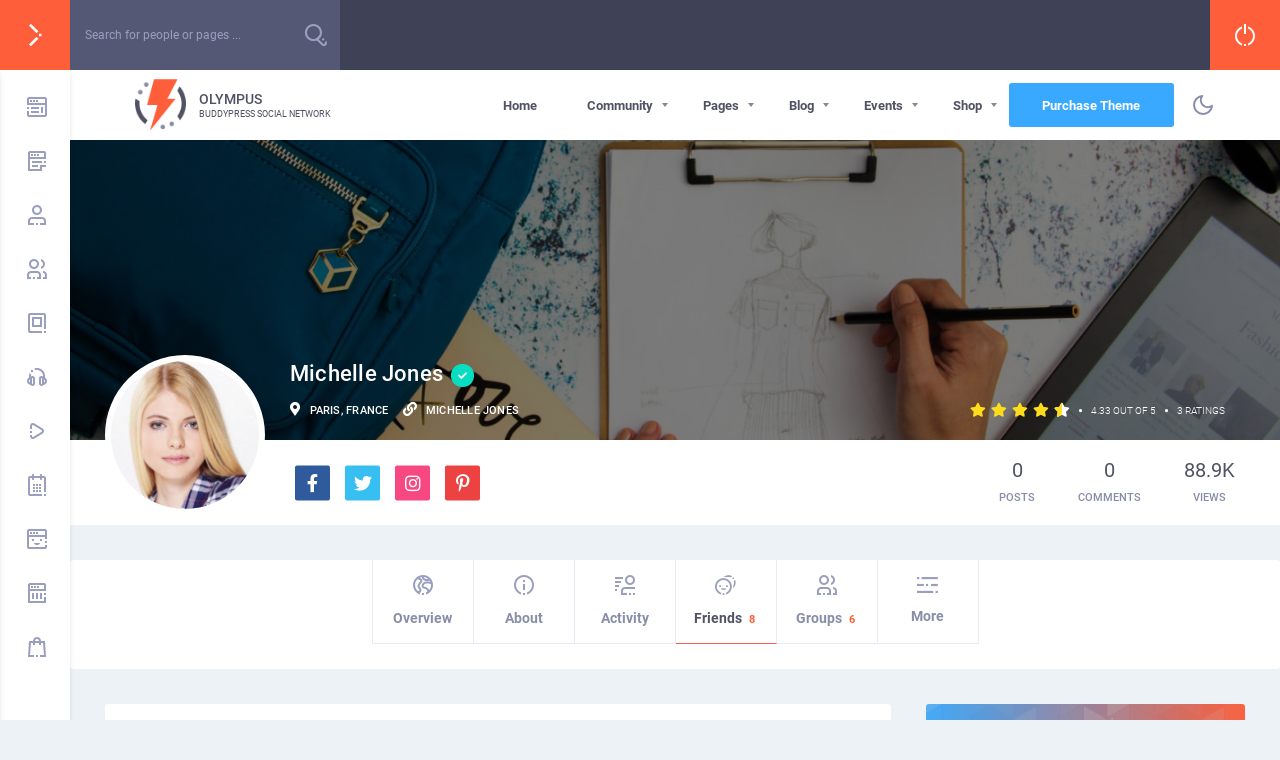

--- FILE ---
content_type: text/html; charset=UTF-8
request_url: https://olympus.crumina.net/members/michelle_jones/friends/
body_size: 30823
content:
<!doctype html>
<html lang="en-US">
<head>
    <meta charset="UTF-8">
    <link rel="profile" href="https://gmpg.org/xfn/11">
    <link rel="pingback" href="https://olympus.crumina.net/xmlrpc.php">
    <meta name="viewport" content="width=device-width, initial-scale=1">
	<meta name="apple-mobile-web-app-capable" content="yes">
	<script type="text/javascript" id="lpData">
/* <![CDATA[ */
var lpData = {"site_url":"https:\/\/olympus.crumina.net","user_id":"0","theme":"olympus-child","lp_rest_url":"https:\/\/olympus.crumina.net\/wp-json\/","nonce":"347c4aa5c9","is_course_archive":"","courses_url":"https:\/\/olympus.crumina.net\/courses\/","urlParams":[],"lp_version":"4.3.2.5","lp_rest_load_ajax":"https:\/\/olympus.crumina.net\/wp-json\/lp\/v1\/load_content_via_ajax\/","ajaxUrl":"https:\/\/olympus.crumina.net\/wp-admin\/admin-ajax.php","lpAjaxUrl":"https:\/\/olympus.crumina.net\/lp-ajax-handle","coverImageRatio":"5.16","toast":{"gravity":"bottom","position":"center","duration":3000,"close":1,"stopOnFocus":1,"classPrefix":"lp-toast"},"i18n":[]};
/* ]]> */
</script>
<script type="text/javascript" id="lpSettingCourses">
/* <![CDATA[ */
var lpSettingCourses = {"lpArchiveLoadAjax":"1","lpArchiveNoLoadAjaxFirst":"0","lpArchivePaginationType":"","noLoadCoursesJs":"0"};
/* ]]> */
</script>
		<style id="learn-press-custom-css">
			:root {
				--lp-container-max-width: 1290px;
				--lp-cotainer-padding: 1rem;
				--lp-primary-color: #ffb606;
				--lp-secondary-color: #442e66;
			}
		</style>
		<title>Friends &#8211; Michelle Jones &#8211; Olympus</title>
<meta name='robots' content='max-image-preview:large' />
	<style>img:is([sizes="auto" i], [sizes^="auto," i]) { contain-intrinsic-size: 3000px 1500px }</style>
	<link rel='dns-prefetch' href='//www.googletagmanager.com' />
<link rel="alternate" type="application/rss+xml" title="Olympus &raquo; Feed" href="https://olympus.crumina.net/feed/" />
<link rel="alternate" type="application/rss+xml" title="Olympus &raquo; Comments Feed" href="https://olympus.crumina.net/comments/feed/" />
<link rel="alternate" type="text/calendar" title="Olympus &raquo; iCal Feed" href="https://olympus.crumina.net/events/?ical=1" />
<link rel='stylesheet' id='youzify-wall-css' href='https://olympus.crumina.net/wp-content/plugins/youzify/includes/public/assets/css/youzify-wall.min.css?ver=3.6.1' type='text/css' media='all' />
<link rel='stylesheet' id='youzify-profile-css' href='https://olympus.crumina.net/wp-content/plugins/youzify/includes/public/assets/css/youzify-profile.min.css?ver=3.6.1' type='text/css' media='all' />
<link rel='stylesheet' id='youzify-carousel-css-css' href='https://olympus.crumina.net/wp-content/plugins/youzify/includes/public/assets/css/youzify-owl-carousel.min.css?ver=3.6.1' type='text/css' media='all' />
<link rel='stylesheet' id='youzify-customStyle-css' href='https://olympus.crumina.net/wp-content/plugins/youzify/includes/admin/assets/css/custom-script.css?ver=6.7.4' type='text/css' media='all' />
<style id='youzify-customStyle-inline-css' type='text/css'>

                    .youzify-scrolltotop i:hover {
                	background-color: #ff5e3a !important;
                    }

:root {
    --yzfy-scheme-color: #f75d52 !important;
    --yzfy-scheme-text-color: #fff !important;
}

body .youzify div.item-list-tabs li.youzify-activity-show-search .youzify-activity-show-search-form i,
body #youzify-wall-nav .item-list-tabs li#activity-filter-select label,
body .youzify-media-filter .youzify-filter-item .youzify-current-filter,
body .youzify-community-hashtags .youzify-hashtag-item:hover,
body .youzify table tfoot tr,
body .youzify table thead tr,
body #youzify-group-body h1:before,
body .youzify-product-actions .youzify-addtocart,
body .youzify .checkout_coupon,
body .youzify .youzify-wc-box-title h3,
body .youzify .woocommerce-customer-details h2,
body .youzify .youzify-wc-main-content .track_order .form-row button,
body .youzify-view-order .youzify-wc-main-content > p mark.order-status,
body .youzify .youzify-wc-main-content button[type='submit'],
body .youzify .youzify-wc-main-content #payment #place_order,
body .youzify .youzify-wc-main-content h3,
body .youzify .wc-proceed-to-checkout a.checkout-button,
body .youzify .wc-proceed-to-checkout a.checkout-button:hover,
body .youzify .youzify-wc-main-content .woocommerce-checkout-review-order table.shop_table tfoot .order-total,
body .youzify .youzify-wc-main-content .woocommerce-checkout-review-order table.shop_table thead,
body .youzify .youzify-wc-main-content table.shop_table td a.woocommerce-MyAccount-downloads-file:before,
body .youzify .youzify-wc-main-content table.shop_table td a.view:before,
body .youzify table.shop_table.order_details tfoot tr:last-child,
body .youzify .youzify-wc-main-content table.shop_table td.actions .coupon button,
body .youzify .youzify-wc-main-content table.shop_table td.woocommerce-orders-table__cell-order-number a,
body .youzify .youzify-wc-main-content table.shop_table thead,
body .youzify-forums-topic-item .youzify-forums-topic-icon i,
body .youzify-forums-forum-item .youzify-forums-forum-icon i,
body div.bbp-submit-wrapper button,
body #bbpress-forums li.bbp-header,
body #bbpress-forums .bbp-search-form #bbp_search_submit,
body #bbpress-forums #bbp-search-form #bbp_search_submit,
body .widget_display_search #bbp_search_submit,
body .widget_display_forums li a:before,
body .widget_display_views li .bbp-view-title:before,
body .widget_display_topics li:before,
body #bbpress-forums li.bbp-footer,
body .bbp-pagination .page-numbers.current,
body .youzify-items-list-widget .youzify-list-item .youzify-item-action .youzify-add-button i,
body #youzify-members-list .youzify-user-actions .friendship-button .requested,
body .youzify-wall-embed .youzify-embed-action .friendship-button a.requested,
body .youzify-widget .youzify-user-tags .youzify-utag-values .youzify-utag-value-item,
body .item-list-tabs #search-message-form #messages_search_submit,
body #youzify-groups-list .action .group-button .membership-requested,
body #youzify-members-list .youzify-user-actions .friendship-button a,
body #youzify-groups-list .action .group-button .request-membership,
body .youzify-wall-embed .youzify-embed-action .friendship-button a,
body .youzify-group-manage-members-search #members_search_submit,
body #youzify-groups-list .action .group-button .accept-invite,
body .notifications-options-nav #notification-bulk-manage,
body .notifications .notification-actions .mark-read span,
body .sitewide-notices .thread-options .activate-notice,
body #youzify-groups-list .action .group-button .join-group,
body .youzify-social-buttons .friendship-button a.requested,
body #youzify-directory-search-box form input[type=submit],
body .youzify-user-actions .friendship-button a.requested,
body .youzify-wall-embed .youzify-embed-action .group-button a,
body #youzify-group-buttons .group-button a.join-group,
body .messages-notices .thread-options .read span,
body .youzify-social-buttons .friendship-button a,
body #search-members-form #members_search_submit,
body .messages-options-nav #messages-bulk-manage,
body .youzify-group-settings-tab input[type='submit'],
body .youzify-user-actions .friendship-button a.add,
body #group-settings-form input[type='submit'],
body .youzify-product-content .youzify-featured-product,
body .my-friends #friend-list .action a.accept,
body .youzify-wall-new-post .youzify-post-more-button,
body .group-request-list .action .accept a,
body #message-recipients .highlight-icon i,
body .youzify-pagination .page-numbers.current,
body .youzify-project-content .youzify-project-type,
body .youzify-author .youzify-account-settings,
body .youzify-product-actions .youzify-addtocart,
body .group-button.request-membership,
body #send_message_form .submit #send,
body #send-invite-form .submit input,
body #send-reply #send_reply_button,
body .youzify-wall-actions .youzify-wall-post,
body .youzify-post-content .youzify-post-type,
body .youzify-nav-effect .youzify-menu-border,
body #group-create-tabs li.current,
body .group-button.accept-invite,
body .youzify-tab-post .youzify-read-more,
body .group-button.join-group,
body .youzify-service-icon i:hover,
body .youzify-loading .youzify_msg,
body .youzify-scrolltotop i:hover,
body .youzify-post .youzify-read-more,
body .youzify-author .youzify-login,
body .pagination .current,
body .youzify-tab-title-box,
body #youzify button[type='submit'],
body .youzify-wall-file-post,
body .youzify-current-bg-color,
body .youzify-current-checked-bg-color:checked,
body .button.accept {
            background-color: var(--yzfy-scheme-color) !important;
            color: var(--yzfy-scheme-text-color) !important;
        }

@media screen and ( max-width: 768px ) {
body #youzify .youzify-group div.item-list-tabs li.last label,
body #youzify .youzify-profile div.item-list-tabs li.last label,
body #youzify .youzify-directory-filter .item-list-tabs li#groups-order-select label,
body #youzify .youzify-directory-filter .item-list-tabs li#members-order-select label {
    background-color: var(--yzfy-scheme-color) !important;
    color: var(--yzfy-scheme-text-color);
}
}
        body .youzify-bbp-topic-head-meta .youzify-bbp-head-meta-last-updated a:not(.bbp-author-name),
        body .widget_display_topics li .topic-author a.bbp-author-name,
        body .activity-header .activity-head p a:not(:first-child),
        body #message-recipients .highlight .highlight-meta a,
        body .thread-sender .thread-from .from .thread-count,
        body .youzify-profile-navmenu .youzify-navbar-item a:hover i,
        body .widget_display_replies li a.bbp-author-name,
        body .youzify-profile-navmenu .youzify-navbar-item a:hover,
        body .youzify-link-main-content .youzify-link-url:hover,
        body .youzify-wall-new-post .youzify-post-title a:hover,
        body .youzify-recent-posts .youzify-post-title a:hover,
        body .youzify-post-content .youzify-post-title a:hover,
        body .youzify-group-settings-tab fieldset legend,
        body .youzify-wall-link-data .youzify-wall-link-url,
        body .youzify-tab-post .youzify-post-title a:hover,
        body .youzify-project-tags .youzify-tag-symbole,
        body .youzify-post-tags .youzify-tag-symbole,
        body .youzify-group-navmenu li a:hover {
            color: var(--yzfy-scheme-color) !important;
        }

        body .youzify-bbp-topic-head,
        body .youzify .youzify-wc-main-content address .youzify-bullet,
        body .youzify-profile-navmenu .youzify-navbar-item.youzify-active-menu,
        body .youzify-group-navmenu li.current {
            border-color: var(--yzfy-scheme-color) !important;
        }

        body .quote-with-img:before,
        body .youzify-link-content,
        body .youzify-no-thumbnail,
        body a.youzify-settings-widget {
            background: var(--yzfy-scheme-color) url(https://olympus.crumina.net/wp-content/plugins/youzify/includes/public/assets/images/dotted-bg.png) !important;
        }
    

                    .youzify-hdr-v1 .youzify-cover-content .youzify-inner-content,
                                #youzify-profile-navmenu .youzify-inner-content,
                                .youzify-vertical-layout .youzify-content,
                                .youzify .youzify-boxed-navbar,
                                .youzify .wild-content,
                                #youzify-members-directory,
                                #youzify-groups-list,
                                .youzify-page-main-content,
                                .youzify-header-content,
                                .youzify-cover-content {
                	max-width: 1300px !important;
                    }

                    .youzify-page {
                	background-color: #edf2f6 !important;
                    }
</style>
<style id='wp-emoji-styles-inline-css' type='text/css'>

	img.wp-smiley, img.emoji {
		display: inline !important;
		border: none !important;
		box-shadow: none !important;
		height: 1em !important;
		width: 1em !important;
		margin: 0 0.07em !important;
		vertical-align: -0.1em !important;
		background: none !important;
		padding: 0 !important;
	}
</style>
<link rel='stylesheet' id='wp-block-library-css' href='https://olympus.crumina.net/wp-includes/css/dist/block-library/style.min.css?ver=6.7.4' type='text/css' media='all' />
<style id='bp-login-form-style-inline-css' type='text/css'>
.widget_bp_core_login_widget .bp-login-widget-user-avatar{float:left}.widget_bp_core_login_widget .bp-login-widget-user-links{margin-left:70px}#bp-login-widget-form label{display:block;font-weight:600;margin:15px 0 5px;width:auto}#bp-login-widget-form input[type=password],#bp-login-widget-form input[type=text]{background-color:#fafafa;border:1px solid #d6d6d6;border-radius:0;font:inherit;font-size:100%;padding:.5em;width:100%}#bp-login-widget-form .bp-login-widget-register-link,#bp-login-widget-form .login-submit{display:inline;width:-moz-fit-content;width:fit-content}#bp-login-widget-form .bp-login-widget-register-link{margin-left:1em}#bp-login-widget-form .bp-login-widget-register-link a{filter:invert(1)}#bp-login-widget-form .bp-login-widget-pwd-link{font-size:80%}

</style>
<style id='bp-member-style-inline-css' type='text/css'>
[data-type="bp/member"] input.components-placeholder__input{border:1px solid #757575;border-radius:2px;flex:1 1 auto;padding:6px 8px}.bp-block-member{position:relative}.bp-block-member .member-content{display:flex}.bp-block-member .user-nicename{display:block}.bp-block-member .user-nicename a{border:none;color:currentColor;text-decoration:none}.bp-block-member .bp-profile-button{width:100%}.bp-block-member .bp-profile-button a.button{bottom:10px;display:inline-block;margin:18px 0 0;position:absolute;right:0}.bp-block-member.has-cover .item-header-avatar,.bp-block-member.has-cover .member-content,.bp-block-member.has-cover .member-description{z-index:2}.bp-block-member.has-cover .member-content,.bp-block-member.has-cover .member-description{padding-top:75px}.bp-block-member.has-cover .bp-member-cover-image{background-color:#c5c5c5;background-position:top;background-repeat:no-repeat;background-size:cover;border:0;display:block;height:150px;left:0;margin:0;padding:0;position:absolute;top:0;width:100%;z-index:1}.bp-block-member img.avatar{height:auto;width:auto}.bp-block-member.avatar-none .item-header-avatar{display:none}.bp-block-member.avatar-none.has-cover{min-height:200px}.bp-block-member.avatar-full{min-height:150px}.bp-block-member.avatar-full .item-header-avatar{width:180px}.bp-block-member.avatar-thumb .member-content{align-items:center;min-height:50px}.bp-block-member.avatar-thumb .item-header-avatar{width:70px}.bp-block-member.avatar-full.has-cover{min-height:300px}.bp-block-member.avatar-full.has-cover .item-header-avatar{width:200px}.bp-block-member.avatar-full.has-cover img.avatar{background:#fffc;border:2px solid #fff;margin-left:20px}.bp-block-member.avatar-thumb.has-cover .item-header-avatar{padding-top:75px}.entry .entry-content .bp-block-member .user-nicename a{border:none;color:currentColor;text-decoration:none}

</style>
<style id='bp-members-style-inline-css' type='text/css'>
[data-type="bp/members"] .components-placeholder.is-appender{min-height:0}[data-type="bp/members"] .components-placeholder.is-appender .components-placeholder__label:empty{display:none}[data-type="bp/members"] .components-placeholder input.components-placeholder__input{border:1px solid #757575;border-radius:2px;flex:1 1 auto;padding:6px 8px}[data-type="bp/members"].avatar-none .member-description{width:calc(100% - 44px)}[data-type="bp/members"].avatar-full .member-description{width:calc(100% - 224px)}[data-type="bp/members"].avatar-thumb .member-description{width:calc(100% - 114px)}[data-type="bp/members"] .member-content{position:relative}[data-type="bp/members"] .member-content .is-right{position:absolute;right:2px;top:2px}[data-type="bp/members"] .columns-2 .member-content .member-description,[data-type="bp/members"] .columns-3 .member-content .member-description,[data-type="bp/members"] .columns-4 .member-content .member-description{padding-left:44px;width:calc(100% - 44px)}[data-type="bp/members"] .columns-3 .is-right{right:-10px}[data-type="bp/members"] .columns-4 .is-right{right:-50px}.bp-block-members.is-grid{display:flex;flex-wrap:wrap;padding:0}.bp-block-members.is-grid .member-content{margin:0 1.25em 1.25em 0;width:100%}@media(min-width:600px){.bp-block-members.columns-2 .member-content{width:calc(50% - .625em)}.bp-block-members.columns-2 .member-content:nth-child(2n){margin-right:0}.bp-block-members.columns-3 .member-content{width:calc(33.33333% - .83333em)}.bp-block-members.columns-3 .member-content:nth-child(3n){margin-right:0}.bp-block-members.columns-4 .member-content{width:calc(25% - .9375em)}.bp-block-members.columns-4 .member-content:nth-child(4n){margin-right:0}}.bp-block-members .member-content{display:flex;flex-direction:column;padding-bottom:1em;text-align:center}.bp-block-members .member-content .item-header-avatar,.bp-block-members .member-content .member-description{width:100%}.bp-block-members .member-content .item-header-avatar{margin:0 auto}.bp-block-members .member-content .item-header-avatar img.avatar{display:inline-block}@media(min-width:600px){.bp-block-members .member-content{flex-direction:row;text-align:left}.bp-block-members .member-content .item-header-avatar,.bp-block-members .member-content .member-description{width:auto}.bp-block-members .member-content .item-header-avatar{margin:0}}.bp-block-members .member-content .user-nicename{display:block}.bp-block-members .member-content .user-nicename a{border:none;color:currentColor;text-decoration:none}.bp-block-members .member-content time{color:#767676;display:block;font-size:80%}.bp-block-members.avatar-none .item-header-avatar{display:none}.bp-block-members.avatar-full{min-height:190px}.bp-block-members.avatar-full .item-header-avatar{width:180px}.bp-block-members.avatar-thumb .member-content{min-height:80px}.bp-block-members.avatar-thumb .item-header-avatar{width:70px}.bp-block-members.columns-2 .member-content,.bp-block-members.columns-3 .member-content,.bp-block-members.columns-4 .member-content{display:block;text-align:center}.bp-block-members.columns-2 .member-content .item-header-avatar,.bp-block-members.columns-3 .member-content .item-header-avatar,.bp-block-members.columns-4 .member-content .item-header-avatar{margin:0 auto}.bp-block-members img.avatar{height:auto;max-width:-moz-fit-content;max-width:fit-content;width:auto}.bp-block-members .member-content.has-activity{align-items:center}.bp-block-members .member-content.has-activity .item-header-avatar{padding-right:1em}.bp-block-members .member-content.has-activity .wp-block-quote{margin-bottom:0;text-align:left}.bp-block-members .member-content.has-activity .wp-block-quote cite a,.entry .entry-content .bp-block-members .user-nicename a{border:none;color:currentColor;text-decoration:none}

</style>
<style id='bp-dynamic-members-style-inline-css' type='text/css'>
.bp-dynamic-block-container .item-options{font-size:.5em;margin:0 0 1em;padding:1em 0}.bp-dynamic-block-container .item-options a.selected{font-weight:600}.bp-dynamic-block-container ul.item-list{list-style:none;margin:1em 0;padding-left:0}.bp-dynamic-block-container ul.item-list li{margin-bottom:1em}.bp-dynamic-block-container ul.item-list li:after,.bp-dynamic-block-container ul.item-list li:before{content:" ";display:table}.bp-dynamic-block-container ul.item-list li:after{clear:both}.bp-dynamic-block-container ul.item-list li .item-avatar{float:left;width:60px}.bp-dynamic-block-container ul.item-list li .item{margin-left:70px}

</style>
<style id='bp-online-members-style-inline-css' type='text/css'>
.widget_bp_core_whos_online_widget .avatar-block,[data-type="bp/online-members"] .avatar-block{display:flex;flex-flow:row wrap}.widget_bp_core_whos_online_widget .avatar-block img,[data-type="bp/online-members"] .avatar-block img{margin:.5em}

</style>
<style id='bp-active-members-style-inline-css' type='text/css'>
.widget_bp_core_recently_active_widget .avatar-block,[data-type="bp/active-members"] .avatar-block{display:flex;flex-flow:row wrap}.widget_bp_core_recently_active_widget .avatar-block img,[data-type="bp/active-members"] .avatar-block img{margin:.5em}

</style>
<style id='bp-latest-activities-style-inline-css' type='text/css'>
.bp-latest-activities .components-flex.components-select-control select[multiple]{height:auto;padding:0 8px}.bp-latest-activities .components-flex.components-select-control select[multiple]+.components-input-control__suffix svg{display:none}.bp-latest-activities-block a,.entry .entry-content .bp-latest-activities-block a{border:none;text-decoration:none}.bp-latest-activities-block .activity-list.item-list blockquote{border:none;padding:0}.bp-latest-activities-block .activity-list.item-list blockquote .activity-item:not(.mini){box-shadow:1px 0 4px #00000026;padding:0 1em;position:relative}.bp-latest-activities-block .activity-list.item-list blockquote .activity-item:not(.mini):after,.bp-latest-activities-block .activity-list.item-list blockquote .activity-item:not(.mini):before{border-color:#0000;border-style:solid;content:"";display:block;height:0;left:15px;position:absolute;width:0}.bp-latest-activities-block .activity-list.item-list blockquote .activity-item:not(.mini):before{border-top-color:#00000026;border-width:9px;bottom:-18px;left:14px}.bp-latest-activities-block .activity-list.item-list blockquote .activity-item:not(.mini):after{border-top-color:#fff;border-width:8px;bottom:-16px}.bp-latest-activities-block .activity-list.item-list blockquote .activity-item.mini .avatar{display:inline-block;height:20px;margin-right:2px;vertical-align:middle;width:20px}.bp-latest-activities-block .activity-list.item-list footer{align-items:center;display:flex}.bp-latest-activities-block .activity-list.item-list footer img.avatar{border:none;display:inline-block;margin-right:.5em}.bp-latest-activities-block .activity-list.item-list footer .activity-time-since{font-size:90%}.bp-latest-activities-block .widget-error{border-left:4px solid #0b80a4;box-shadow:1px 0 4px #00000026}.bp-latest-activities-block .widget-error p{padding:0 1em}

</style>
<style id='bp-friends-style-inline-css' type='text/css'>
.bp-dynamic-block-container .item-options{font-size:.5em;margin:0 0 1em;padding:1em 0}.bp-dynamic-block-container .item-options a.selected{font-weight:600}.bp-dynamic-block-container ul.item-list{list-style:none;margin:1em 0;padding-left:0}.bp-dynamic-block-container ul.item-list li{margin-bottom:1em}.bp-dynamic-block-container ul.item-list li:after,.bp-dynamic-block-container ul.item-list li:before{content:" ";display:table}.bp-dynamic-block-container ul.item-list li:after{clear:both}.bp-dynamic-block-container ul.item-list li .item-avatar{float:left;width:60px}.bp-dynamic-block-container ul.item-list li .item{margin-left:70px}

</style>
<style id='bp-group-style-inline-css' type='text/css'>
[data-type="bp/group"] input.components-placeholder__input{border:1px solid #757575;border-radius:2px;flex:1 1 auto;padding:6px 8px}.bp-block-group{position:relative}.bp-block-group .group-content{display:flex}.bp-block-group .group-description{width:100%}.bp-block-group .group-description-content{margin-bottom:18px;width:100%}.bp-block-group .bp-profile-button{overflow:hidden;width:100%}.bp-block-group .bp-profile-button a.button{margin:18px 0 0}.bp-block-group.has-cover .group-content,.bp-block-group.has-cover .group-description,.bp-block-group.has-cover .item-header-avatar{z-index:2}.bp-block-group.has-cover .group-content,.bp-block-group.has-cover .group-description{padding-top:75px}.bp-block-group.has-cover .bp-group-cover-image{background-color:#c5c5c5;background-position:top;background-repeat:no-repeat;background-size:cover;border:0;display:block;height:150px;left:0;margin:0;padding:0;position:absolute;top:0;width:100%;z-index:1}.bp-block-group img.avatar{height:auto;width:auto}.bp-block-group.avatar-none .item-header-avatar{display:none}.bp-block-group.avatar-full{min-height:150px}.bp-block-group.avatar-full .item-header-avatar{width:180px}.bp-block-group.avatar-full .group-description{padding-left:35px}.bp-block-group.avatar-thumb .item-header-avatar{width:70px}.bp-block-group.avatar-thumb .item-header-avatar img.avatar{margin-top:15px}.bp-block-group.avatar-none.has-cover{min-height:200px}.bp-block-group.avatar-none.has-cover .item-header-avatar{padding-top:75px}.bp-block-group.avatar-full.has-cover{min-height:300px}.bp-block-group.avatar-full.has-cover .item-header-avatar{width:200px}.bp-block-group.avatar-full.has-cover img.avatar{background:#fffc;border:2px solid #fff;margin-left:20px}.bp-block-group.avatar-thumb:not(.has-description) .group-content{align-items:center;min-height:50px}.bp-block-group.avatar-thumb.has-cover .item-header-avatar{padding-top:75px}.bp-block-group.has-description .bp-profile-button a.button{display:block;float:right}

</style>
<style id='bp-groups-style-inline-css' type='text/css'>
[data-type="bp/groups"] .components-placeholder.is-appender{min-height:0}[data-type="bp/groups"] .components-placeholder.is-appender .components-placeholder__label:empty{display:none}[data-type="bp/groups"] .components-placeholder input.components-placeholder__input{border:1px solid #757575;border-radius:2px;flex:1 1 auto;padding:6px 8px}[data-type="bp/groups"].avatar-none .group-description{width:calc(100% - 44px)}[data-type="bp/groups"].avatar-full .group-description{width:calc(100% - 224px)}[data-type="bp/groups"].avatar-thumb .group-description{width:calc(100% - 114px)}[data-type="bp/groups"] .group-content{position:relative}[data-type="bp/groups"] .group-content .is-right{position:absolute;right:2px;top:2px}[data-type="bp/groups"] .columns-2 .group-content .group-description,[data-type="bp/groups"] .columns-3 .group-content .group-description,[data-type="bp/groups"] .columns-4 .group-content .group-description{padding-left:44px;width:calc(100% - 44px)}[data-type="bp/groups"] .columns-3 .is-right{right:-10px}[data-type="bp/groups"] .columns-4 .is-right{right:-50px}.bp-block-groups.is-grid{display:flex;flex-wrap:wrap;padding:0}.bp-block-groups.is-grid .group-content{margin:0 1.25em 1.25em 0;width:100%}@media(min-width:600px){.bp-block-groups.columns-2 .group-content{width:calc(50% - .625em)}.bp-block-groups.columns-2 .group-content:nth-child(2n){margin-right:0}.bp-block-groups.columns-3 .group-content{width:calc(33.33333% - .83333em)}.bp-block-groups.columns-3 .group-content:nth-child(3n){margin-right:0}.bp-block-groups.columns-4 .group-content{width:calc(25% - .9375em)}.bp-block-groups.columns-4 .group-content:nth-child(4n){margin-right:0}}.bp-block-groups .group-content{display:flex;flex-direction:column;padding-bottom:1em;text-align:center}.bp-block-groups .group-content .group-description,.bp-block-groups .group-content .item-header-avatar{width:100%}.bp-block-groups .group-content .item-header-avatar{margin:0 auto}.bp-block-groups .group-content .item-header-avatar img.avatar{display:inline-block}@media(min-width:600px){.bp-block-groups .group-content{flex-direction:row;text-align:left}.bp-block-groups .group-content .group-description,.bp-block-groups .group-content .item-header-avatar{width:auto}.bp-block-groups .group-content .item-header-avatar{margin:0}}.bp-block-groups .group-content time{color:#767676;display:block;font-size:80%}.bp-block-groups.avatar-none .item-header-avatar{display:none}.bp-block-groups.avatar-full{min-height:190px}.bp-block-groups.avatar-full .item-header-avatar{width:180px}.bp-block-groups.avatar-thumb .group-content{min-height:80px}.bp-block-groups.avatar-thumb .item-header-avatar{width:70px}.bp-block-groups.columns-2 .group-content,.bp-block-groups.columns-3 .group-content,.bp-block-groups.columns-4 .group-content{display:block;text-align:center}.bp-block-groups.columns-2 .group-content .item-header-avatar,.bp-block-groups.columns-3 .group-content .item-header-avatar,.bp-block-groups.columns-4 .group-content .item-header-avatar{margin:0 auto}.bp-block-groups img.avatar{height:auto;max-width:-moz-fit-content;max-width:fit-content;width:auto}.bp-block-groups .member-content.has-description{align-items:center}.bp-block-groups .member-content.has-description .item-header-avatar{padding-right:1em}.bp-block-groups .member-content.has-description .group-description-content{margin-bottom:0;text-align:left}

</style>
<style id='bp-dynamic-groups-style-inline-css' type='text/css'>
.bp-dynamic-block-container .item-options{font-size:.5em;margin:0 0 1em;padding:1em 0}.bp-dynamic-block-container .item-options a.selected{font-weight:600}.bp-dynamic-block-container ul.item-list{list-style:none;margin:1em 0;padding-left:0}.bp-dynamic-block-container ul.item-list li{margin-bottom:1em}.bp-dynamic-block-container ul.item-list li:after,.bp-dynamic-block-container ul.item-list li:before{content:" ";display:table}.bp-dynamic-block-container ul.item-list li:after{clear:both}.bp-dynamic-block-container ul.item-list li .item-avatar{float:left;width:60px}.bp-dynamic-block-container ul.item-list li .item{margin-left:70px}

</style>
<style id='bp-sitewide-notices-style-inline-css' type='text/css'>
.bp-sitewide-notice-block .bp-screen-reader-text,[data-type="bp/sitewide-notices"] .bp-screen-reader-text{border:0;clip:rect(0 0 0 0);height:1px;margin:-1px;overflow:hidden;padding:0;position:absolute;width:1px;word-wrap:normal!important}.bp-sitewide-notice-block [data-bp-tooltip]:after,[data-type="bp/sitewide-notices"] [data-bp-tooltip]:after{background-color:#fff;border:1px solid #737373;border-radius:1px;box-shadow:4px 4px 8px #0003;color:#333;content:attr(data-bp-tooltip);display:none;font-family:Helvetica Neue,Helvetica,Arial,san-serif;font-size:12px;font-weight:400;letter-spacing:normal;line-height:1.25;max-width:200px;opacity:0;padding:5px 8px;pointer-events:none;position:absolute;text-shadow:none;text-transform:none;transform:translateZ(0);transition:all 1.5s ease;visibility:hidden;white-space:nowrap;word-wrap:break-word;z-index:100000}.bp-sitewide-notice-block .bp-tooltip:after,[data-type="bp/sitewide-notices"] .bp-tooltip:after{left:50%;margin-top:7px;top:110%;transform:translate(-50%)}.bp-sitewide-notice-block{border-left:4px solid #ff853c;padding-left:1em;position:relative}.bp-sitewide-notice-block h2:before{background:none;border:none}.bp-sitewide-notice-block .dismiss-notice{background-color:#0000;border:1px solid #ff853c;color:#ff853c;display:block;padding:.2em .5em;position:absolute;right:.5em;top:.5em;width:-moz-fit-content;width:fit-content}.bp-sitewide-notice-block .dismiss-notice:hover{background-color:#ff853c;color:#fff}

</style>
<style id='classic-theme-styles-inline-css' type='text/css'>
/*! This file is auto-generated */
.wp-block-button__link{color:#fff;background-color:#32373c;border-radius:9999px;box-shadow:none;text-decoration:none;padding:calc(.667em + 2px) calc(1.333em + 2px);font-size:1.125em}.wp-block-file__button{background:#32373c;color:#fff;text-decoration:none}
</style>
<style id='global-styles-inline-css' type='text/css'>
:root{--wp--preset--aspect-ratio--square: 1;--wp--preset--aspect-ratio--4-3: 4/3;--wp--preset--aspect-ratio--3-4: 3/4;--wp--preset--aspect-ratio--3-2: 3/2;--wp--preset--aspect-ratio--2-3: 2/3;--wp--preset--aspect-ratio--16-9: 16/9;--wp--preset--aspect-ratio--9-16: 9/16;--wp--preset--color--black: #000000;--wp--preset--color--cyan-bluish-gray: #abb8c3;--wp--preset--color--white: #ffffff;--wp--preset--color--pale-pink: #f78da7;--wp--preset--color--vivid-red: #cf2e2e;--wp--preset--color--luminous-vivid-orange: #ff6900;--wp--preset--color--luminous-vivid-amber: #fcb900;--wp--preset--color--light-green-cyan: #7bdcb5;--wp--preset--color--vivid-green-cyan: #00d084;--wp--preset--color--pale-cyan-blue: #8ed1fc;--wp--preset--color--vivid-cyan-blue: #0693e3;--wp--preset--color--vivid-purple: #9b51e0;--wp--preset--gradient--vivid-cyan-blue-to-vivid-purple: linear-gradient(135deg,rgba(6,147,227,1) 0%,rgb(155,81,224) 100%);--wp--preset--gradient--light-green-cyan-to-vivid-green-cyan: linear-gradient(135deg,rgb(122,220,180) 0%,rgb(0,208,130) 100%);--wp--preset--gradient--luminous-vivid-amber-to-luminous-vivid-orange: linear-gradient(135deg,rgba(252,185,0,1) 0%,rgba(255,105,0,1) 100%);--wp--preset--gradient--luminous-vivid-orange-to-vivid-red: linear-gradient(135deg,rgba(255,105,0,1) 0%,rgb(207,46,46) 100%);--wp--preset--gradient--very-light-gray-to-cyan-bluish-gray: linear-gradient(135deg,rgb(238,238,238) 0%,rgb(169,184,195) 100%);--wp--preset--gradient--cool-to-warm-spectrum: linear-gradient(135deg,rgb(74,234,220) 0%,rgb(151,120,209) 20%,rgb(207,42,186) 40%,rgb(238,44,130) 60%,rgb(251,105,98) 80%,rgb(254,248,76) 100%);--wp--preset--gradient--blush-light-purple: linear-gradient(135deg,rgb(255,206,236) 0%,rgb(152,150,240) 100%);--wp--preset--gradient--blush-bordeaux: linear-gradient(135deg,rgb(254,205,165) 0%,rgb(254,45,45) 50%,rgb(107,0,62) 100%);--wp--preset--gradient--luminous-dusk: linear-gradient(135deg,rgb(255,203,112) 0%,rgb(199,81,192) 50%,rgb(65,88,208) 100%);--wp--preset--gradient--pale-ocean: linear-gradient(135deg,rgb(255,245,203) 0%,rgb(182,227,212) 50%,rgb(51,167,181) 100%);--wp--preset--gradient--electric-grass: linear-gradient(135deg,rgb(202,248,128) 0%,rgb(113,206,126) 100%);--wp--preset--gradient--midnight: linear-gradient(135deg,rgb(2,3,129) 0%,rgb(40,116,252) 100%);--wp--preset--font-size--small: 13px;--wp--preset--font-size--medium: 20px;--wp--preset--font-size--large: 36px;--wp--preset--font-size--x-large: 42px;--wp--preset--spacing--20: 0.44rem;--wp--preset--spacing--30: 0.67rem;--wp--preset--spacing--40: 1rem;--wp--preset--spacing--50: 1.5rem;--wp--preset--spacing--60: 2.25rem;--wp--preset--spacing--70: 3.38rem;--wp--preset--spacing--80: 5.06rem;--wp--preset--shadow--natural: 6px 6px 9px rgba(0, 0, 0, 0.2);--wp--preset--shadow--deep: 12px 12px 50px rgba(0, 0, 0, 0.4);--wp--preset--shadow--sharp: 6px 6px 0px rgba(0, 0, 0, 0.2);--wp--preset--shadow--outlined: 6px 6px 0px -3px rgba(255, 255, 255, 1), 6px 6px rgba(0, 0, 0, 1);--wp--preset--shadow--crisp: 6px 6px 0px rgba(0, 0, 0, 1);}:where(.is-layout-flex){gap: 0.5em;}:where(.is-layout-grid){gap: 0.5em;}body .is-layout-flex{display: flex;}.is-layout-flex{flex-wrap: wrap;align-items: center;}.is-layout-flex > :is(*, div){margin: 0;}body .is-layout-grid{display: grid;}.is-layout-grid > :is(*, div){margin: 0;}:where(.wp-block-columns.is-layout-flex){gap: 2em;}:where(.wp-block-columns.is-layout-grid){gap: 2em;}:where(.wp-block-post-template.is-layout-flex){gap: 1.25em;}:where(.wp-block-post-template.is-layout-grid){gap: 1.25em;}.has-black-color{color: var(--wp--preset--color--black) !important;}.has-cyan-bluish-gray-color{color: var(--wp--preset--color--cyan-bluish-gray) !important;}.has-white-color{color: var(--wp--preset--color--white) !important;}.has-pale-pink-color{color: var(--wp--preset--color--pale-pink) !important;}.has-vivid-red-color{color: var(--wp--preset--color--vivid-red) !important;}.has-luminous-vivid-orange-color{color: var(--wp--preset--color--luminous-vivid-orange) !important;}.has-luminous-vivid-amber-color{color: var(--wp--preset--color--luminous-vivid-amber) !important;}.has-light-green-cyan-color{color: var(--wp--preset--color--light-green-cyan) !important;}.has-vivid-green-cyan-color{color: var(--wp--preset--color--vivid-green-cyan) !important;}.has-pale-cyan-blue-color{color: var(--wp--preset--color--pale-cyan-blue) !important;}.has-vivid-cyan-blue-color{color: var(--wp--preset--color--vivid-cyan-blue) !important;}.has-vivid-purple-color{color: var(--wp--preset--color--vivid-purple) !important;}.has-black-background-color{background-color: var(--wp--preset--color--black) !important;}.has-cyan-bluish-gray-background-color{background-color: var(--wp--preset--color--cyan-bluish-gray) !important;}.has-white-background-color{background-color: var(--wp--preset--color--white) !important;}.has-pale-pink-background-color{background-color: var(--wp--preset--color--pale-pink) !important;}.has-vivid-red-background-color{background-color: var(--wp--preset--color--vivid-red) !important;}.has-luminous-vivid-orange-background-color{background-color: var(--wp--preset--color--luminous-vivid-orange) !important;}.has-luminous-vivid-amber-background-color{background-color: var(--wp--preset--color--luminous-vivid-amber) !important;}.has-light-green-cyan-background-color{background-color: var(--wp--preset--color--light-green-cyan) !important;}.has-vivid-green-cyan-background-color{background-color: var(--wp--preset--color--vivid-green-cyan) !important;}.has-pale-cyan-blue-background-color{background-color: var(--wp--preset--color--pale-cyan-blue) !important;}.has-vivid-cyan-blue-background-color{background-color: var(--wp--preset--color--vivid-cyan-blue) !important;}.has-vivid-purple-background-color{background-color: var(--wp--preset--color--vivid-purple) !important;}.has-black-border-color{border-color: var(--wp--preset--color--black) !important;}.has-cyan-bluish-gray-border-color{border-color: var(--wp--preset--color--cyan-bluish-gray) !important;}.has-white-border-color{border-color: var(--wp--preset--color--white) !important;}.has-pale-pink-border-color{border-color: var(--wp--preset--color--pale-pink) !important;}.has-vivid-red-border-color{border-color: var(--wp--preset--color--vivid-red) !important;}.has-luminous-vivid-orange-border-color{border-color: var(--wp--preset--color--luminous-vivid-orange) !important;}.has-luminous-vivid-amber-border-color{border-color: var(--wp--preset--color--luminous-vivid-amber) !important;}.has-light-green-cyan-border-color{border-color: var(--wp--preset--color--light-green-cyan) !important;}.has-vivid-green-cyan-border-color{border-color: var(--wp--preset--color--vivid-green-cyan) !important;}.has-pale-cyan-blue-border-color{border-color: var(--wp--preset--color--pale-cyan-blue) !important;}.has-vivid-cyan-blue-border-color{border-color: var(--wp--preset--color--vivid-cyan-blue) !important;}.has-vivid-purple-border-color{border-color: var(--wp--preset--color--vivid-purple) !important;}.has-vivid-cyan-blue-to-vivid-purple-gradient-background{background: var(--wp--preset--gradient--vivid-cyan-blue-to-vivid-purple) !important;}.has-light-green-cyan-to-vivid-green-cyan-gradient-background{background: var(--wp--preset--gradient--light-green-cyan-to-vivid-green-cyan) !important;}.has-luminous-vivid-amber-to-luminous-vivid-orange-gradient-background{background: var(--wp--preset--gradient--luminous-vivid-amber-to-luminous-vivid-orange) !important;}.has-luminous-vivid-orange-to-vivid-red-gradient-background{background: var(--wp--preset--gradient--luminous-vivid-orange-to-vivid-red) !important;}.has-very-light-gray-to-cyan-bluish-gray-gradient-background{background: var(--wp--preset--gradient--very-light-gray-to-cyan-bluish-gray) !important;}.has-cool-to-warm-spectrum-gradient-background{background: var(--wp--preset--gradient--cool-to-warm-spectrum) !important;}.has-blush-light-purple-gradient-background{background: var(--wp--preset--gradient--blush-light-purple) !important;}.has-blush-bordeaux-gradient-background{background: var(--wp--preset--gradient--blush-bordeaux) !important;}.has-luminous-dusk-gradient-background{background: var(--wp--preset--gradient--luminous-dusk) !important;}.has-pale-ocean-gradient-background{background: var(--wp--preset--gradient--pale-ocean) !important;}.has-electric-grass-gradient-background{background: var(--wp--preset--gradient--electric-grass) !important;}.has-midnight-gradient-background{background: var(--wp--preset--gradient--midnight) !important;}.has-small-font-size{font-size: var(--wp--preset--font-size--small) !important;}.has-medium-font-size{font-size: var(--wp--preset--font-size--medium) !important;}.has-large-font-size{font-size: var(--wp--preset--font-size--large) !important;}.has-x-large-font-size{font-size: var(--wp--preset--font-size--x-large) !important;}
:where(.wp-block-post-template.is-layout-flex){gap: 1.25em;}:where(.wp-block-post-template.is-layout-grid){gap: 1.25em;}
:where(.wp-block-columns.is-layout-flex){gap: 2em;}:where(.wp-block-columns.is-layout-grid){gap: 2em;}
:root :where(.wp-block-pullquote){font-size: 1.5em;line-height: 1.6;}
</style>
<link rel='stylesheet' id='bp-mentions-css-css' href='https://olympus.crumina.net/wp-content/plugins/buddypress/bp-activity/css/mentions.min.css?ver=14.4.0' type='text/css' media='all' />
<link rel='stylesheet' id='woocommerce-layout-css' href='https://olympus.crumina.net/wp-content/plugins/woocommerce/assets/css/woocommerce-layout.css?ver=10.3.7' type='text/css' media='all' />
<link rel='stylesheet' id='woocommerce-smallscreen-css' href='https://olympus.crumina.net/wp-content/plugins/woocommerce/assets/css/woocommerce-smallscreen.css?ver=10.3.7' type='text/css' media='only screen and (max-width: 768px)' />
<link rel='stylesheet' id='woocommerce-general-css' href='https://olympus.crumina.net/wp-content/plugins/woocommerce/assets/css/woocommerce.css?ver=10.3.7' type='text/css' media='all' />
<style id='woocommerce-inline-inline-css' type='text/css'>
.woocommerce form .form-row .required { visibility: visible; }
</style>
<link rel='stylesheet' id='youzify-css' href='https://olympus.crumina.net/wp-content/plugins/youzify/includes/public/assets/css/youzify.min.css?ver=3.6.1' type='text/css' media='all' />
<link rel='stylesheet' id='youzify-headers-css' href='https://olympus.crumina.net/wp-content/plugins/youzify/includes/public/assets/css/youzify-headers.min.css?ver=3.6.1' type='text/css' media='all' />
<link rel='stylesheet' id='dashicons-css' href='https://olympus.crumina.net/wp-includes/css/dashicons.min.css?ver=6.7.4' type='text/css' media='all' />
<link rel='stylesheet' id='youzify-social-css' href='https://olympus.crumina.net/wp-content/plugins/youzify/includes/public/assets/css/youzify-social.min.css?ver=3.6.1' type='text/css' media='all' />
<link rel='stylesheet' id='youzify-icons-css' href='https://olympus.crumina.net/wp-content/plugins/youzify/includes/admin/assets/css/all.min.css?ver=3.6.1' type='text/css' media='all' />
<link rel='stylesheet' id='youzify-mycred-css' href='https://olympus.crumina.net/wp-content/plugins/youzify/includes/public/assets/css/youzify-mycred.min.css?ver=3.6.1' type='text/css' media='all' />
<link rel='stylesheet' id='tribe-events-v2-single-skeleton-css' href='https://olympus.crumina.net/wp-content/plugins/the-events-calendar/build/css/tribe-events-single-skeleton.css?ver=6.15.14' type='text/css' media='all' />
<link rel='stylesheet' id='tribe-events-v2-single-skeleton-full-css' href='https://olympus.crumina.net/wp-content/plugins/the-events-calendar/build/css/tribe-events-single-full.css?ver=6.15.14' type='text/css' media='all' />
<link rel='stylesheet' id='tec-events-elementor-widgets-base-styles-css' href='https://olympus.crumina.net/wp-content/plugins/the-events-calendar/build/css/integrations/plugins/elementor/widgets/widget-base.css?ver=6.15.14' type='text/css' media='all' />
<link rel='stylesheet' id='brands-styles-css' href='https://olympus.crumina.net/wp-content/plugins/woocommerce/assets/css/brands.css?ver=10.3.7' type='text/css' media='all' />
<link rel='stylesheet' id='youzify-reviews-css' href='https://olympus.crumina.net/wp-content/plugins/youzify/includes/public/assets/css/youzify-reviews.min.css?ver=3.6.1' type='text/css' media='all' />
<link rel='stylesheet' id='extended-search-css' href='https://olympus.crumina.net/wp-content/plugins/unyson/framework//extensions/extended-search/static/css/styles.css?ver=2.8' type='text/css' media='all' />
<link rel='stylesheet' id='fw-ext-forms-default-styles-css' href='https://olympus.crumina.net/wp-content/plugins/unyson/framework//extensions/forms/static/css/frontend.css?ver=2.7.24' type='text/css' media='all' />
<link rel='stylesheet' id='crumina-ext-contact-form-css' href='https://olympus.crumina.net/wp-content/plugins/unyson/framework//extensions/contact-form/static/css/contact-form.css?ver=1.3' type='text/css' media='all' />
<link rel='stylesheet' id='font-awesome-css' href='https://olympus.crumina.net/wp-content/plugins/elementor/assets/lib/font-awesome/css/font-awesome.min.css?ver=4.7.0' type='text/css' media='all' />
<link rel='stylesheet' id='youzify-bbpress-css' href='https://olympus.crumina.net/wp-content/plugins/youzify/includes/public/assets/css/youzify-bbpress.min.css?ver=3.6.1' type='text/css' media='all' />
<link rel='stylesheet' id='mycred-front-css' href='https://olympus.crumina.net/wp-content/plugins/mycred/assets/css/mycred-front.css?ver=2.9.7.4' type='text/css' media='all' />
<link rel='stylesheet' id='mycred-social-share-icons-css' href='https://olympus.crumina.net/wp-content/plugins/mycred/assets/css/mycred-social-icons.css?ver=2.9.7.4' type='text/css' media='all' />
<link rel='stylesheet' id='mycred-social-share-style-css' href='https://olympus.crumina.net/wp-content/plugins/mycred/assets/css/mycred-social-share.css?ver=2.9.7.4' type='text/css' media='all' />
<link rel='stylesheet' id='youzify-opensans-css' href='https://fonts.googleapis.com/css?family=Open+Sans%3A400%2C600&#038;ver=3.6.1' type='text/css' media='all' />
<link rel='stylesheet' id='youzify-membership-css' href='https://olympus.crumina.net/wp-content/plugins/youzify/includes/public/assets/css/youzify-membership.min.css?ver=3.6.1' type='text/css' media='all' />
<link rel='stylesheet' id='youzify-membership-customStyle-css' href='https://olympus.crumina.net/wp-content/plugins/youzify/includes/admin/assets/css/custom-script.css?ver=6.7.4' type='text/css' media='all' />
<link rel='stylesheet' id='magnific-popup-css' href='https://olympus.crumina.net/wp-content/themes/olympus/css/magnific-popup.css?ver=1.1.0' type='text/css' media='all' />
<link rel='stylesheet' id='yz-icons-css' href='https://olympus.crumina.net/wp-content/themes/olympus/css/fontawesome.min.css?ver=5.12.1' type='text/css' media='all' />
<link rel='stylesheet' id='olympus-theme-font-css' href='https://olympus.crumina.net/wp-content/themes/olympus/css/olympus-fonts.css?ver=4.6' type='text/css' media='all' />
<link rel='stylesheet' id='tooltips-css' href='https://olympus.crumina.net/wp-content/themes/olympus/css/plugins/balloon.css?ver=1.0' type='text/css' media='all' />
<link rel='stylesheet' id='bootstrap-css' href='https://olympus.crumina.net/wp-content/themes/olympus/Bootstrap/dist/css/bootstrap.css?ver=4.4.0' type='text/css' media='all' />
<link rel='stylesheet' id='olympus-widgets-css' href='https://olympus.crumina.net/wp-content/themes/olympus/css/widgets.css?ver=5.0.6' type='text/css' media='all' />
<link rel='stylesheet' id='olympus-main-css' href='https://olympus.crumina.net/wp-content/themes/olympus/css/main.css?ver=4.6' type='text/css' media='all' />
<style id='olympus-main-inline-css' type='text/css'>
html:root {
--third-accent-color: #7c5ac2;
--ol-icon-color: #9a9fbf;
}.header--standard .logo .img-wrap img {max-height:60px;}h1, .h1{}h2, .h2{}h3, .h3{}h4, .h4{}h5, .h5{}h6, .h6{}.primary-menu-menu .menu-item > a,.primary-menu-responsive.primary-menu .showhide,.primary-menu-menu ul.sub-menu li a,.primary-menu-menu > li.menu-item-has-mega-menu .megamenu ul > li a,.primary-menu-menu > li.menu-item-has-mega-menu .megamenu .column-tittle {}.left-menu .left-menu-title {}.elementor-section:not(.elementor-inner-section),body.olympus-theme div.section-theme-padding{padding-top: 80px; padding-bottom: 80px;}.youzify-account-verified, .icon-status.online {background-color: #08ddc1 !important}#youzify-members-list .is-online .youzify-item-avatar::before {border-color: #08ddc1 !important}#stunning-header {color:#ffffff;}#stunning-header .stunning-header-content-wrap {color:#ffffff;}#stunning-header .stunning-header-content-wrap * {color:#ffffff;}#stunning-header {padding-top:60px;}#stunning-header .crumina-heading-background {background-image: url("https://olympus.crumina.net/wp-content/uploads/2019/03/background2.jpg");}#stunning-header {background-color:#eeeeee;}
</style>
<link rel='stylesheet' id='olympus-icons-font-css' href='https://olympus.crumina.net/wp-content/themes/olympus/css/olympus-icons-font.css?ver=4.6' type='text/css' media='all' />
<link rel='stylesheet' id='olympus-mycred-css' href='https://olympus.crumina.net/wp-content/themes/olympus/css/mycred-customization.css?ver=4.6' type='text/css' media='all' />
<link rel='stylesheet' id='child-style-css' href='https://olympus.crumina.net/wp-content/themes/olympus-child/style.css?ver=6.7.4' type='text/css' media='all' />
<link rel='stylesheet' id='rt-mediaelement-css' href='https://olympus.crumina.net/wp-content/plugins/buddypress-media/lib/media-element/mediaelementplayer-legacy.min.css?ver=4.7.8' type='text/css' media='all' />
<link rel='stylesheet' id='rt-mediaelement-wp-css' href='https://olympus.crumina.net/wp-content/plugins/buddypress-media/lib/media-element/wp-mediaelement.min.css?ver=4.7.8' type='text/css' media='all' />
<link rel='stylesheet' id='rtmedia-main-css' href='https://olympus.crumina.net/wp-content/plugins/buddypress-media/app/assets/css/rtmedia.min.css?ver=4.7.8' type='text/css' media='all' />
<link rel='stylesheet' id='rtmedia-upload-terms-main-css' href='https://olympus.crumina.net/wp-content/plugins/buddypress-media/app/assets/css/rtm-upload-terms.min.css?ver=4.7.8' type='text/css' media='all' />
<link rel='stylesheet' id='buddypress-media-customization-css' href='https://olympus.crumina.net/wp-content/themes/olympus/css/buddypress-media-customization.css?ver=4.6' type='text/css' media='all' />
<link rel='stylesheet' id='olympus-youzer-css' href='https://olympus.crumina.net/wp-content/themes/olympus/css/youzer/youzer.css?ver=4.6' type='text/css' media='all' />
<link rel='stylesheet' id='youzer-customization-css' href='https://olympus.crumina.net/wp-content/themes/olympus/css/youzer-customization.css?ver=4.6' type='text/css' media='all' />
<link rel='stylesheet' id='olympus-yz-wall-css' href='https://olympus.crumina.net/wp-content/themes/olympus/css/youzer/yz-wall.css?ver=4.6' type='text/css' media='all' />
<link rel='stylesheet' id='olympus-yz-profile-css' href='https://olympus.crumina.net/wp-content/themes/olympus/css/youzer/yz-profile-style.css?ver=4.6' type='text/css' media='all' />
<link rel='stylesheet' id='olympus-yz-headers-css' href='https://olympus.crumina.net/wp-content/themes/olympus/css/youzer/yz-headers.css?ver=4.6' type='text/css' media='all' />
<link rel='stylesheet' id='olympus-yz-social-css' href='https://olympus.crumina.net/wp-content/themes/olympus/css/youzer/yz-social.css?ver=4.6' type='text/css' media='all' />
<link rel='stylesheet' id='olympus-yz-reviews-css' href='https://olympus.crumina.net/wp-content/themes/olympus/css/youzer/yz-reviews.css?ver=4.6' type='text/css' media='all' />
<link rel='stylesheet' id='olympus-yz-mycred-css' href='https://olympus.crumina.net/wp-content/themes/olympus/css/youzer/yz-mycred.css?ver=4.6' type='text/css' media='all' />
<link rel='stylesheet' id='olympus-yz-bbpress-css' href='https://olympus.crumina.net/wp-content/themes/olympus/css/youzer/yz-bbpress.css?ver=4.6' type='text/css' media='all' />
<link rel='stylesheet' id='olympus-youzer-icons-customization-css' href='https://olympus.crumina.net/wp-content/themes/olympus/css/youzer/yz-icons-customization.css?ver=4.6' type='text/css' media='all' />
<link rel='stylesheet' id='learnpress-widgets-css' href='https://olympus.crumina.net/wp-content/plugins/learnpress/assets/css/widgets.min.css?ver=4.3.2.5' type='text/css' media='all' />
<link rel='stylesheet' id='woocommerce-customization-css' href='https://olympus.crumina.net/wp-content/themes/olympus/css/woocommerce-customization.css?ver=4.6' type='text/css' media='all' />
<script type="text/javascript" src="https://olympus.crumina.net/wp-includes/js/jquery/jquery.min.js?ver=3.7.1" id="jquery-core-js"></script>
<script type="text/javascript" src="https://olympus.crumina.net/wp-includes/js/jquery/jquery-migrate.min.js?ver=3.4.1" id="jquery-migrate-js"></script>
<script type="text/javascript" src="https://olympus.crumina.net/wp-content/plugins/youzify/includes/public/assets/js/youzify-wall.min.js?ver=3.6.1" id="youzify-wall-js"></script>
<script type="text/javascript" src="https://olympus.crumina.net/wp-content/plugins/youzify/includes/public/assets/js/youzify-owl-carousel.min.js?ver=3.6.1" id="youzify-carousel-js-js"></script>
<script type="text/javascript" src="https://olympus.crumina.net/wp-content/plugins/youzify/includes/public/assets/js/youzify-slider.min.js?ver=3.6.1" id="youzify-slider-js"></script>
<script type="text/javascript" src="https://olympus.crumina.net/wp-includes/js/plupload/moxie.min.js?ver=1.3.5" id="moxiejs-js"></script>
<script type="text/javascript" src="https://olympus.crumina.net/wp-includes/js/plupload/plupload.min.js?ver=2.1.9" id="plupload-js"></script>
<script type="text/javascript" id="bp-confirm-js-extra">
/* <![CDATA[ */
var BP_Confirm = {"are_you_sure":"Are you sure?"};
/* ]]> */
</script>
<script type="text/javascript" src="https://olympus.crumina.net/wp-content/plugins/buddypress/bp-core/js/confirm.min.js?ver=14.4.0" id="bp-confirm-js"></script>
<script type="text/javascript" src="https://olympus.crumina.net/wp-content/plugins/buddypress/bp-core/js/jquery-query.min.js?ver=14.4.0" id="bp-jquery-query-js"></script>
<script type="text/javascript" src="https://olympus.crumina.net/wp-content/plugins/buddypress/bp-core/js/vendor/jquery-cookie.min.js?ver=14.4.0" id="bp-jquery-cookie-js"></script>
<script type="text/javascript" src="https://olympus.crumina.net/wp-content/plugins/buddypress/bp-core/js/vendor/jquery-scroll-to.min.js?ver=14.4.0" id="bp-jquery-scroll-to-js"></script>
<script type="text/javascript" id="bp-legacy-js-js-extra">
/* <![CDATA[ */
var BP_DTheme = {"accepted":"Accepted","close":"Close","comments":"comments","leave_group_confirm":"Are you sure you want to leave this group?","mark_as_fav":"Like","my_favs":"My Favorites","rejected":"Rejected","remove_fav":"Unlike","show_all":"Show all","show_all_comments":"Show all comments for this thread","show_x_comments":"Show all comments (%d)","unsaved_changes":"Your profile has unsaved changes. If you leave the page, the changes will be lost.","view":"View","store_filter_settings":""};
/* ]]> */
</script>
<script type="text/javascript" src="https://olympus.crumina.net/wp-content/plugins/youzify/includes/public/assets/js/buddypress.min.js?ver=14.4.0" id="bp-legacy-js-js"></script>
<script type="text/javascript" src="https://olympus.crumina.net/wp-content/plugins/woocommerce/assets/js/jquery-blockui/jquery.blockUI.min.js?ver=2.7.0-wc.10.3.7" id="wc-jquery-blockui-js" data-wp-strategy="defer"></script>
<script type="text/javascript" id="wc-add-to-cart-js-extra">
/* <![CDATA[ */
var wc_add_to_cart_params = {"ajax_url":"\/wp-admin\/admin-ajax.php","wc_ajax_url":"\/?wc-ajax=%%endpoint%%","i18n_view_cart":"View cart","cart_url":"https:\/\/olympus.crumina.net\/cart\/","is_cart":"","cart_redirect_after_add":"no"};
/* ]]> */
</script>
<script type="text/javascript" src="https://olympus.crumina.net/wp-content/plugins/woocommerce/assets/js/frontend/add-to-cart.min.js?ver=10.3.7" id="wc-add-to-cart-js" data-wp-strategy="defer"></script>
<script type="text/javascript" src="https://olympus.crumina.net/wp-content/plugins/woocommerce/assets/js/js-cookie/js.cookie.min.js?ver=2.1.4-wc.10.3.7" id="wc-js-cookie-js" data-wp-strategy="defer"></script>
<script type="text/javascript" src="https://olympus.crumina.net/wp-content/plugins/js_composer/assets/js/vendors/woocommerce-add-to-cart.js?ver=8.1" id="vc_woocommerce-add-to-cart-js-js"></script>
<script type="text/javascript" src="https://olympus.crumina.net/wp-content/plugins/unyson/framework//extensions/post-reaction/static/js/sweetalert2.js?ver=4.1" id="sweetalert2-js"></script>
<script type="text/javascript" id="crumina-reaction-scripts-js-extra">
/* <![CDATA[ */
var crumina_reaction = {"ajax":"https:\/\/olympus.crumina.net\/wp-admin\/admin-ajax.php"};
/* ]]> */
</script>
<script type="text/javascript" src="https://olympus.crumina.net/wp-content/plugins/unyson/framework//extensions/post-reaction/static/js/scripts.js?ver=4.1" id="crumina-reaction-scripts-js"></script>
<script type="text/javascript" src="https://olympus.crumina.net/wp-content/plugins/mycred/addons/badges/assets/js/front.js?ver=1.3" id="mycred-badge-front-js"></script>

<!-- Google tag (gtag.js) snippet added by Site Kit -->

<!-- Google Analytics snippet added by Site Kit -->
<script type="text/javascript" src="https://www.googletagmanager.com/gtag/js?id=GT-NS4JJ5R2" id="google_gtagjs-js" async></script>
<script type="text/javascript" id="google_gtagjs-js-after">
/* <![CDATA[ */
window.dataLayer = window.dataLayer || [];function gtag(){dataLayer.push(arguments);}
gtag("set","linker",{"domains":["olympus.crumina.net"]});
gtag("js", new Date());
gtag("set", "developer_id.dZTNiMT", true);
gtag("config", "GT-NS4JJ5R2");
 window._googlesitekit = window._googlesitekit || {}; window._googlesitekit.throttledEvents = []; window._googlesitekit.gtagEvent = (name, data) => { var key = JSON.stringify( { name, data } ); if ( !! window._googlesitekit.throttledEvents[ key ] ) { return; } window._googlesitekit.throttledEvents[ key ] = true; setTimeout( () => { delete window._googlesitekit.throttledEvents[ key ]; }, 5 ); gtag( "event", name, { ...data, event_source: "site-kit" } ); } 
/* ]]> */
</script>

<!-- End Google tag (gtag.js) snippet added by Site Kit -->
<script type="text/javascript" src="https://olympus.crumina.net/wp-content/plugins/learnpress/assets/js/dist/loadAJAX.min.js?ver=4.3.2.5" id="lp-load-ajax-js" async="async" data-wp-strategy="async"></script>
<script></script><link rel="https://api.w.org/" href="https://olympus.crumina.net/wp-json/" /><link rel="alternate" title="JSON" type="application/json" href="https://olympus.crumina.net/wp-json/wp/v2/buddypress/6" /><link rel="EditURI" type="application/rsd+xml" title="RSD" href="https://olympus.crumina.net/xmlrpc.php?rsd" />
<meta name="generator" content="WordPress 6.7.4" />
<meta name="generator" content="WooCommerce 10.3.7" />
<link rel='shortlink' href='https://olympus.crumina.net/?p=6' />
<link rel="alternate" title="oEmbed (JSON)" type="application/json+oembed" href="https://olympus.crumina.net/wp-json/oembed/1.0/embed?url" />
<link rel="alternate" title="oEmbed (XML)" type="text/xml+oembed" href="https://olympus.crumina.net/wp-json/oembed/1.0/embed?url&#038;format=xml" />

	<script type="text/javascript">var ajaxurl = 'https://olympus.crumina.net/wp-admin/admin-ajax.php';</script>

<meta name="generator" content="Site Kit by Google 1.144.0" /><meta name="tec-api-version" content="v1"><meta name="tec-api-origin" content="https://olympus.crumina.net"><link rel="alternate" href="https://olympus.crumina.net/wp-json/tribe/events/v1/" />			<style type="text/css">
							.rtmedia-activity-container ul.rtm-activity-media-list{
			overflow: auto;
			}

			div.rtmedia-activity-container ul.rtm-activity-media-list li.media-type-document,
			div.rtmedia-activity-container ul.rtm-activity-media-list li.media-type-other{
			margin-left: 0.6em !important;
			}

			.rtmedia-activity-container li.media-type-video{
			height: 134px !important;
			width: 240px !important;
			}

			.rtmedia-activity-container li.media-type-video div.rtmedia-item-thumbnail,
			.rtmedia-activity-container li.media-type-photo a{
			width: 100% !important;
			height: 98% !important;
			}

			.rtmedia-activity-container li.media-type-video div.rtmedia-item-thumbnail video{
			width: 100% !important;
			height: 100% !important;
			}

			.rtmedia-activity-container li.media-type-video div.rtmedia-item-thumbnail .mejs-video video {
			width: 100% !important;
			height: 100% !important;
			}

			.rtmedia-activity-container li.media-type-music{
			width: 240px !important;
			}

			.rtmedia-activity-container li.media-type-music .rtmedia-item-thumbnail,
			.rtmedia-activity-container li.media-type-music .rtmedia-item-thumbnail .mejs-audio,
			.rtmedia-activity-container li.media-type-music .rtmedia-item-thumbnail audio{
			width: 100% !important;
			}

			.rtmedia-activity-container li.media-type-photo{
			width: auto !important;
			height: auto !important;
			}

			.rtmedia-activity-container .media-type-photo .rtmedia-item-thumbnail,
			.rtmedia-activity-container .media-type-photo .rtmedia-item-thumbnail img {
			width: 100% !important;
			height: 100% !important;
			overflow: hidden;
			}
					.rtmedia-container .rtmedia-list  .rtmedia-list-item .rtmedia-item-thumbnail {
			max-height: 150px;
			}
						.rtmedia-container .rtmedia-list  .rtmedia-list-item .rtmedia-item-thumbnail {
			max-width: 150px;
			}
						</style>
				<noscript><style>.woocommerce-product-gallery{ opacity: 1 !important; }</style></noscript>
	<meta name="generator" content="Elementor 3.34.1; features: additional_custom_breakpoints; settings: css_print_method-external, google_font-enabled, font_display-auto">

    <!-- Youzify Open Graph Tags -->

    <meta property="twitter:card" content="summary_large_image">
    <meta property="og:type" content="profile">

            <meta property="twitter:title" content="Michelle Jones">
        <meta property="og:title" content="Michelle Jones">
    
    <meta property="og:url" content="https://olympus.crumina.net/members/michelle_jones/">

            <meta property="og:image" content="https://olympus.crumina.net/wp-content/uploads/buddypress/members/7/cover-image/5c2f5dea3318d-bp-cover-image.jpeg">
        <meta property="twitter:image" content="https://olympus.crumina.net/wp-content/uploads/buddypress/members/7/cover-image/5c2f5dea3318d-bp-cover-image.jpeg">
    
            <meta property="og:description" content="Suspendisse sollicitudin velit vel metus faucibus, eget vulputate mi lacinia. Ut venenatis tortor metus, nec tempor tellus cursus quis. Morbi faucibus dolor eu lacus interdum mollis.">
        <meta property="twitter:description" content="Suspendisse sollicitudin velit vel metus faucibus, eget vulputate mi lacinia. Ut venenatis tortor metus, nec tempor tellus cursus quis. Morbi faucibus dolor eu lacus interdum mollis.">
    
    <!-- End of Youzify Open Graph Tags -->

    			<style>
				.e-con.e-parent:nth-of-type(n+4):not(.e-lazyloaded):not(.e-no-lazyload),
				.e-con.e-parent:nth-of-type(n+4):not(.e-lazyloaded):not(.e-no-lazyload) * {
					background-image: none !important;
				}
				@media screen and (max-height: 1024px) {
					.e-con.e-parent:nth-of-type(n+3):not(.e-lazyloaded):not(.e-no-lazyload),
					.e-con.e-parent:nth-of-type(n+3):not(.e-lazyloaded):not(.e-no-lazyload) * {
						background-image: none !important;
					}
				}
				@media screen and (max-height: 640px) {
					.e-con.e-parent:nth-of-type(n+2):not(.e-lazyloaded):not(.e-no-lazyload),
					.e-con.e-parent:nth-of-type(n+2):not(.e-lazyloaded):not(.e-no-lazyload) * {
						background-image: none !important;
					}
				}
			</style>
			<meta name="generator" content="Powered by WPBakery Page Builder - drag and drop page builder for WordPress."/>

<!-- Google Tag Manager snippet added by Site Kit -->
<script type="text/javascript">
/* <![CDATA[ */

			( function( w, d, s, l, i ) {
				w[l] = w[l] || [];
				w[l].push( {'gtm.start': new Date().getTime(), event: 'gtm.js'} );
				var f = d.getElementsByTagName( s )[0],
					j = d.createElement( s ), dl = l != 'dataLayer' ? '&l=' + l : '';
				j.async = true;
				j.src = 'https://www.googletagmanager.com/gtm.js?id=' + i + dl;
				f.parentNode.insertBefore( j, f );
			} )( window, document, 'script', 'dataLayer', 'GTM-568DJSG' );
			
/* ]]> */
</script>

<!-- End Google Tag Manager snippet added by Site Kit -->
	<link rel="alternate" type="application/rss+xml" title="Olympus | Michelle Jones | Activity RSS Feed" href="" />
	
	<link rel="alternate" type="application/rss+xml" title="Olympus | Site Wide Activity RSS Feed" href="https://olympus.crumina.net/activity/feed/" />

<link rel='canonical' href='https://olympus.crumina.net/members/michelle_jones/friends/' />
		<link rel="preload" href="https://olympus.crumina.net/wp-content/themes/olympus/fonts/roboto-v18-latin_latin-ext-regular.woff2" as="font" type="font/woff2" crossorigin>
		<link rel="preload" href="https://olympus.crumina.net/wp-content/themes/olympus/fonts/roboto-v18-latin_latin-ext-500.woff2" as="font" type="font/woff2" crossorigin>
		<link rel="preload" href="https://olympus.crumina.net/wp-content/themes/olympus/fonts/roboto-v18-latin_latin-ext-700.woff2" as="font" type="font/woff2" crossorigin>
		<link rel="preload" href="https://olympus.crumina.net/wp-content/themes/olympus/fonts/roboto-v18-latin_latin-ext-300.woff2" as="font" type="font/woff2" crossorigin>
		<script>
		function olympusModal() {
			return {
				show: false,
				modalOpen() { this.show = true; document.querySelector('body').classList.add('overlay-enable') },
				modalClose() { this.show = false; document.querySelector('body').classList.remove('overlay-enable') },
				isModalOpen() { return this.show === true },
			}
		}
		</script><link rel="icon" href="https://olympus.crumina.net/wp-content/uploads/2018/09/cropped-icon-fly-1-32x32.png" sizes="32x32" />
<link rel="icon" href="https://olympus.crumina.net/wp-content/uploads/2018/09/cropped-icon-fly-1-192x192.png" sizes="192x192" />
<link rel="apple-touch-icon" href="https://olympus.crumina.net/wp-content/uploads/2018/09/cropped-icon-fly-1-180x180.png" />
<meta name="msapplication-TileImage" content="https://olympus.crumina.net/wp-content/uploads/2018/09/cropped-icon-fly-1-270x270.png" />
		<style type="text/css" id="wp-custom-css">
			.olympus-theme #buddypress div.item-list-tabs ul li#members-all a span {display:none !important;}
.olympus-theme input.form-control{
	margin: 0;
}
body.learnpress-page{background-color:#fff !important}
.primary-menu-menu > .btn{
	background-color:var(--secondary-accent-color)
}		</style>
		<noscript><style> .wpb_animate_when_almost_visible { opacity: 1; }</style></noscript></head>
	<body class="friends bp-user my-friends buddypress bp-legacy bbp-user-page single singular bbpress bbp-no-js buddypress-template-default page page-id-6 wp-custom-logo theme-olympus woocommerce-no-js youzify-crimson-scheme not-logged-in youzify-light-lighting-mode tribe-no-js page-template-olympus-child-theme wpb-js-composer js-comp-ver-8.1 vc_responsive elementor-default elementor-kit-1381 dark-mode enable-sticky-standard-header bg-body page-has-header-social page-has-standard-header page-has-left-panels olympus-theme" itemscope="itemscope" itemtype="https://schema.org/WebPage">

			<!-- Google Tag Manager (noscript) snippet added by Site Kit -->
		<noscript>
			<iframe src="https://www.googletagmanager.com/ns.html?id=GTM-568DJSG" height="0" width="0" style="display:none;visibility:hidden"></iframe>
		</noscript>
		<!-- End Google Tag Manager (noscript) snippet added by Site Kit -->
		
<script type="text/javascript" id="bbp-swap-no-js-body-class">
	document.body.className = document.body.className.replace( 'bbp-no-js', 'bbp-js' );
</script>

	<div id="overflow-x-wrapper">
	<a class="skip-link screen-reader-text" href="#content">Skip to content</a>
	<div id="fixed-sidebar-left"
	 class="fixed-sidebar left"

>
	<div
		class="side-menu-open js-sidebar-open olymp-menu-icon"
		>
		<span data-balloon-pos="right" data-balloon="Open menu">
			<svg class="open-state universal-olympus-icon"><use xlink:href="#olymp-popup-right-arrow"></use></svg>		</span>
		<span data-balloon-pos="right" data-balloon="Close menu">
			<i class="olymp-close-icon olympus-icon-Close-Icon"></i>
		</span>
	</div>

	<div class="fixed-sidebar-left sidebar--small" id="sidebar-left">
		<div class="mCustomScrollbar" data-mcs-theme="dark">
			<ul class="left-menu">
										<li class="" >
							<a  href="https://olympus.crumina.net/activity/">
								<span data-balloon-pos="right" data-balloon="Members Newsfeed">
									<div class="svg-mask universal-olympus-icon" style="mask: url(https://olympus.crumina.net/wp-content/uploads/2019/03/Members-Newsfeed-Icon.svg) no-repeat center / contain; -webkit-mask: url(https://olympus.crumina.net/wp-content/uploads/2019/03/Members-Newsfeed-Icon.svg) no-repeat center / contain;" ></div>								</span>
							</a>
						</li>
												<li class="" >
							<a  href="https://olympus.crumina.net/members/crumina/">
								<span data-balloon-pos="right" data-balloon="Activity">
									<div class="svg-mask universal-olympus-icon" style="mask: url(https://olympus.crumina.net/wp-content/uploads/2018/10/activity-icon.svg) no-repeat center / contain; -webkit-mask: url(https://olympus.crumina.net/wp-content/uploads/2018/10/activity-icon.svg) no-repeat center / contain;" ></div>								</span>
							</a>
						</li>
												<li class=" current_page_item current-menu-item" >
							<a  href="https://olympus.crumina.net/members/">
								<span data-balloon-pos="right" data-balloon="Members">
									<div class="svg-mask universal-olympus-icon" style="mask: url(https://olympus.crumina.net/wp-content/uploads/2019/03/Members-User-Icon.svg) no-repeat center / contain; -webkit-mask: url(https://olympus.crumina.net/wp-content/uploads/2019/03/Members-User-Icon.svg) no-repeat center / contain;" ></div>								</span>
							</a>
						</li>
												<li class="" >
							<a  href="https://olympus.crumina.net/groups/">
								<span data-balloon-pos="right" data-balloon="Groups">
									<div class="svg-mask universal-olympus-icon" style="mask: url(https://olympus.crumina.net/wp-content/uploads/2019/03/Groups-Icon.svg) no-repeat center / contain; -webkit-mask: url(https://olympus.crumina.net/wp-content/uploads/2019/03/Groups-Icon.svg) no-repeat center / contain;" ></div>								</span>
							</a>
						</li>
												<li class="" >
							<a  href="https://olympus.crumina.net/members/crumina/media/album/">
								<span data-balloon-pos="right" data-balloon="Photos">
									<div class="svg-mask universal-olympus-icon" style="mask: url(https://olympus.crumina.net/wp-content/uploads/2019/03/Photo-Icon.svg) no-repeat center / contain; -webkit-mask: url(https://olympus.crumina.net/wp-content/uploads/2019/03/Photo-Icon.svg) no-repeat center / contain;" ></div>								</span>
							</a>
						</li>
												<li class="" >
							<a  href="https://olympus.crumina.net/members/crumina/media/">
								<span data-balloon-pos="right" data-balloon="Music">
									<div class="svg-mask universal-olympus-icon" style="mask: url(https://olympus.crumina.net/wp-content/uploads/2018/10/music-icon.svg) no-repeat center / contain; -webkit-mask: url(https://olympus.crumina.net/wp-content/uploads/2018/10/music-icon.svg) no-repeat center / contain;" ></div>								</span>
							</a>
						</li>
												<li class="" >
							<a  href="https://olympus.crumina.net/members/crumina/media/video/">
								<span data-balloon-pos="right" data-balloon="Video">
									<div class="svg-mask universal-olympus-icon" style="mask: url(https://olympus.crumina.net/wp-content/uploads/2018/10/video-icon.svg) no-repeat center / contain; -webkit-mask: url(https://olympus.crumina.net/wp-content/uploads/2018/10/video-icon.svg) no-repeat center / contain;" ></div>								</span>
							</a>
						</li>
												<li class="" >
							<a  href="https://olympus.crumina.net/events/">
								<span data-balloon-pos="right" data-balloon="Events">
									<div class="svg-mask universal-olympus-icon" style="mask: url(https://olympus.crumina.net/wp-content/uploads/2018/10/events-monthly-icon.svg) no-repeat center / contain; -webkit-mask: url(https://olympus.crumina.net/wp-content/uploads/2018/10/events-monthly-icon.svg) no-repeat center / contain;" ></div>								</span>
							</a>
						</li>
												<li class="" >
							<a  href="https://olympus.crumina.net/forums/">
								<span data-balloon-pos="right" data-balloon="Forum">
									<div class="svg-mask universal-olympus-icon" style="mask: url(https://olympus.crumina.net/wp-content/uploads/2019/03/Forums-Icon.svg) no-repeat center / contain; -webkit-mask: url(https://olympus.crumina.net/wp-content/uploads/2019/03/Forums-Icon.svg) no-repeat center / contain;" ></div>								</span>
							</a>
						</li>
												<li class="" >
							<a  href="https://olympus.crumina.net/blog-grid/">
								<span data-balloon-pos="right" data-balloon="Blog Grid">
									<div class="svg-mask universal-olympus-icon" style="mask: url(https://olympus.crumina.net/wp-content/uploads/2019/03/Blog-Main-Icon.svg) no-repeat center / contain; -webkit-mask: url(https://olympus.crumina.net/wp-content/uploads/2019/03/Blog-Main-Icon.svg) no-repeat center / contain;" ></div>								</span>
							</a>
						</li>
												<li class="" >
							<a  href="https://olympus.crumina.net/shop/">
								<span data-balloon-pos="right" data-balloon="Shop">
									<div class="svg-mask universal-olympus-icon" style="mask: url(https://olympus.crumina.net/wp-content/uploads/2019/03/Shop-Bag-Icon.svg) no-repeat center / contain; -webkit-mask: url(https://olympus.crumina.net/wp-content/uploads/2019/03/Shop-Bag-Icon.svg) no-repeat center / contain;" ></div>								</span>
							</a>
						</li>
									</ul>
		</div>
	</div>

	<div class="fixed-sidebar-left sidebar--large" id="sidebar-left-1">
		<div class="mCustomScrollbar" data-mcs-theme="dark">
			<ul class="left-menu">
										<li>
							<a  href="https://olympus.crumina.net/activity/">
								<div class="svg-mask universal-olympus-icon" style="mask: url(https://olympus.crumina.net/wp-content/uploads/2019/03/Members-Newsfeed-Icon.svg) no-repeat center / contain; -webkit-mask: url(https://olympus.crumina.net/wp-content/uploads/2019/03/Members-Newsfeed-Icon.svg) no-repeat center / contain;" ></div>								<span class="left-menu-title">Members Newsfeed</span>
							</a>
													</li>
												<li>
							<a  href="https://olympus.crumina.net/members/crumina/">
								<div class="svg-mask universal-olympus-icon" style="mask: url(https://olympus.crumina.net/wp-content/uploads/2018/10/activity-icon.svg) no-repeat center / contain; -webkit-mask: url(https://olympus.crumina.net/wp-content/uploads/2018/10/activity-icon.svg) no-repeat center / contain;" ></div>								<span class="left-menu-title">Activity</span>
							</a>
													</li>
												<li>
							<a  href="https://olympus.crumina.net/members/">
								<div class="svg-mask universal-olympus-icon" style="mask: url(https://olympus.crumina.net/wp-content/uploads/2019/03/Members-User-Icon.svg) no-repeat center / contain; -webkit-mask: url(https://olympus.crumina.net/wp-content/uploads/2019/03/Members-User-Icon.svg) no-repeat center / contain;" ></div>								<span class="left-menu-title">Members</span>
							</a>
													</li>
												<li>
							<a  href="https://olympus.crumina.net/groups/">
								<div class="svg-mask universal-olympus-icon" style="mask: url(https://olympus.crumina.net/wp-content/uploads/2019/03/Groups-Icon.svg) no-repeat center / contain; -webkit-mask: url(https://olympus.crumina.net/wp-content/uploads/2019/03/Groups-Icon.svg) no-repeat center / contain;" ></div>								<span class="left-menu-title">Groups</span>
							</a>
													</li>
												<li>
							<a  href="https://olympus.crumina.net/members/crumina/media/album/">
								<div class="svg-mask universal-olympus-icon" style="mask: url(https://olympus.crumina.net/wp-content/uploads/2019/03/Photo-Icon.svg) no-repeat center / contain; -webkit-mask: url(https://olympus.crumina.net/wp-content/uploads/2019/03/Photo-Icon.svg) no-repeat center / contain;" ></div>								<span class="left-menu-title">Photos</span>
							</a>
													</li>
												<li>
							<a  href="https://olympus.crumina.net/members/crumina/media/">
								<div class="svg-mask universal-olympus-icon" style="mask: url(https://olympus.crumina.net/wp-content/uploads/2018/10/music-icon.svg) no-repeat center / contain; -webkit-mask: url(https://olympus.crumina.net/wp-content/uploads/2018/10/music-icon.svg) no-repeat center / contain;" ></div>								<span class="left-menu-title">Music</span>
							</a>
													</li>
												<li>
							<a  href="https://olympus.crumina.net/members/crumina/media/video/">
								<div class="svg-mask universal-olympus-icon" style="mask: url(https://olympus.crumina.net/wp-content/uploads/2018/10/video-icon.svg) no-repeat center / contain; -webkit-mask: url(https://olympus.crumina.net/wp-content/uploads/2018/10/video-icon.svg) no-repeat center / contain;" ></div>								<span class="left-menu-title">Video</span>
							</a>
													</li>
												<li>
							<a  href="https://olympus.crumina.net/events/">
								<div class="svg-mask universal-olympus-icon" style="mask: url(https://olympus.crumina.net/wp-content/uploads/2018/10/events-monthly-icon.svg) no-repeat center / contain; -webkit-mask: url(https://olympus.crumina.net/wp-content/uploads/2018/10/events-monthly-icon.svg) no-repeat center / contain;" ></div>								<span class="left-menu-title">Events</span>
							</a>
													</li>
												<li>
							<a  href="https://olympus.crumina.net/forums/">
								<div class="svg-mask universal-olympus-icon" style="mask: url(https://olympus.crumina.net/wp-content/uploads/2019/03/Forums-Icon.svg) no-repeat center / contain; -webkit-mask: url(https://olympus.crumina.net/wp-content/uploads/2019/03/Forums-Icon.svg) no-repeat center / contain;" ></div>								<span class="left-menu-title">Forum</span>
							</a>
													</li>
												<li>
							<a  href="https://olympus.crumina.net/blog-grid/">
								<div class="svg-mask universal-olympus-icon" style="mask: url(https://olympus.crumina.net/wp-content/uploads/2019/03/Blog-Main-Icon.svg) no-repeat center / contain; -webkit-mask: url(https://olympus.crumina.net/wp-content/uploads/2019/03/Blog-Main-Icon.svg) no-repeat center / contain;" ></div>								<span class="left-menu-title">Blog Grid</span>
							</a>
													</li>
												<li>
							<a  href="https://olympus.crumina.net/shop/">
								<div class="svg-mask universal-olympus-icon" style="mask: url(https://olympus.crumina.net/wp-content/uploads/2019/03/Shop-Bag-Icon.svg) no-repeat center / contain; -webkit-mask: url(https://olympus.crumina.net/wp-content/uploads/2019/03/Shop-Bag-Icon.svg) no-repeat center / contain;" ></div>								<span class="left-menu-title">Shop</span>
							</a>
													</li>
									</ul>
		</div>
	</div>
</div>

<header class="header header--logout" id="site-header" >
	<div class="header-content-wrapper">

					<form id="top-search-form" action="https://olympus.crumina.net/" method="GET" class="search-bar w-search notification-list friend-requests">
				<div class="form-group with-button">
					<div class="selectize-control form-control js-user-search multi">
						<div class="selectize-input items not-full has-options">
							<input type="text" autocomplete="off" name="s" id="s" value="" placeholder="Search for people or pages ...">
						</div>
						<div class="selectize-dropdown multi form-control js-user-search mCustomScrollbar">
							<div class="selectize-dropdown-content"></div>
						</div>
					</div>
					<button>
						<i class="olympus-icon olympus-icon-Magnifying-Glass-Icon"></i>
						<svg class="olymp-search-spinner" width="135" height="135" viewBox="0 0 135 135" xmlns="http://www.w3.org/2000/svg">
							<path d="M67.447 58c5.523 0 10-4.477 10-10s-4.477-10-10-10-10 4.477-10 10 4.477 10 10 10zm9.448 9.447c0 5.523 4.477 10 10 10 5.522 0 10-4.477 10-10s-4.478-10-10-10c-5.523 0-10 4.477-10 10zm-9.448 9.448c-5.523 0-10 4.477-10 10 0 5.522 4.477 10 10 10s10-4.478 10-10c0-5.523-4.477-10-10-10zM58 67.447c0-5.523-4.477-10-10-10s-10 4.477-10 10 4.477 10 10 10 10-4.477 10-10z">
								<animateTransform
									attributeName="transform"
									type="rotate"
									from="0 67 67"
									to="-360 67 67"
									dur="2.5s"
									repeatCount="indefinite" />
							</path>
							<path d="M28.19 40.31c6.627 0 12-5.374 12-12 0-6.628-5.373-12-12-12-6.628 0-12 5.372-12 12 0 6.626 5.372 12 12 12zm30.72-19.825c4.686 4.687 12.284 4.687 16.97 0 4.686-4.686 4.686-12.284 0-16.97-4.686-4.687-12.284-4.687-16.97 0-4.687 4.686-4.687 12.284 0 16.97zm35.74 7.705c0 6.627 5.37 12 12 12 6.626 0 12-5.373 12-12 0-6.628-5.374-12-12-12-6.63 0-12 5.372-12 12zm19.822 30.72c-4.686 4.686-4.686 12.284 0 16.97 4.687 4.686 12.285 4.686 16.97 0 4.687-4.686 4.687-12.284 0-16.97-4.685-4.687-12.283-4.687-16.97 0zm-7.704 35.74c-6.627 0-12 5.37-12 12 0 6.626 5.373 12 12 12s12-5.374 12-12c0-6.63-5.373-12-12-12zm-30.72 19.822c-4.686-4.686-12.284-4.686-16.97 0-4.686 4.687-4.686 12.285 0 16.97 4.686 4.687 12.284 4.687 16.97 0 4.687-4.685 4.687-12.283 0-16.97zm-35.74-7.704c0-6.627-5.372-12-12-12-6.626 0-12 5.373-12 12s5.374 12 12 12c6.628 0 12-5.373 12-12zm-19.823-30.72c4.687-4.686 4.687-12.284 0-16.97-4.686-4.686-12.284-4.686-16.97 0-4.687 4.686-4.687 12.284 0 16.97 4.686 4.687 12.284 4.687 16.97 0z">
								<animateTransform
									attributeName="transform"
									type="rotate"
									from="0 67 67"
									to="360 67 67"
									dur="8s"
									repeatCount="indefinite" />
							</path>
						</svg>
					</button>
				</div>
			</form>
		
					<a data-balloon-pos="left" data-balloon="Login / Register"
									href="#" class="side-menu-open js-open-popup" data-popup-target=".js-login-form"
							   >

				<i class="olymp-login-icon olymp-menu-icon olympus-icon-Login-Icon"></i>
							</a>
			</div>
</header>
<div class="header--standard" id="header--standard">
    <div class="container">
        <div class="row">
            <div class="col col-12 header--standard-wrap">
                <a href="https://olympus.crumina.net" class="logo">
					
					                        <div class="img-wrap">
							                            <img src="https://olympus.crumina.net/wp-content/uploads/2019/03/logo-colored-2x.png" alt="Olympus">
                        </div>
					
                    <div class="title-block text-uppercase">
                        <h6 class="logo-title">Olympus</h6>
                        <div class="sub-title">BuddyPress Social Network</div>
                    </div>
                </a>

                <nav class="primary-menu">

                    <a href="#" class="open-responsive-menu showhide">
                        <i class="olympus-icon-Menu-Icon"></i>
                        <i class="olympus-icon-Close-Icon"></i>
                    </a>

					<ul id="primary-menu" class="primary-menu-menu"><li id="menu-item-340" class="current_page_item current-menu-item menu-item menu-item-type-post_type menu-item-object-page menu-item-home menu-item-340"><a href="https://olympus.crumina.net/" >Home</a></li>
<li id="menu-item-633" class="megamenu--half-width menu-item menu-item-type-custom menu-item-object-custom current-menu-ancestor menu-item-has-children menu-item-has-mega-menu menu-item-633"><a href="#" >Community</a><div class="megamenu" style="" >
<ul class="mega-menu-row">
	<li id="menu-item-722" class="menu-item menu-item-type-custom menu-item-object-custom current-menu-ancestor current-menu-parent menu-item-has-children mega-menu-col menu-item-722"><div class="menu-item-description" ><h6 class="column-tittle">Main Links</h6></div>
	<ul class="sub-menu">
		<li id="menu-item-296" class="current_page_item current-menu-item menu-item menu-item-type-post_type menu-item-object-buddypress menu-item-296"><a href="https://olympus.crumina.net/members/" >Members</a></li>
		<li id="menu-item-754" class="menu-item menu-item-type-custom menu-item-object-custom menu-item-754"><a href="https://olympus.crumina.net/activity/" >Members Activity</a></li>
		<li id="menu-item-637" class="menu-item menu-item-type-post_type menu-item-object-buddypress menu-item-637"><a href="https://olympus.crumina.net/groups/" >Groups</a></li>
		<li id="menu-item-767" class="menu-item menu-item-type-custom menu-item-object-custom menu-item-767"><a href="https://olympus.crumina.net/groups/hiking-route/" >Group</a></li>
		<li id="menu-item-1006" class="menu-item menu-item-type-custom menu-item-object-custom menu-item-1006"><a href="https://olympus.crumina.net/groups/web-design-ideas/" >Private Group</a></li>
		<li id="menu-item-1007" class="menu-item menu-item-type-custom menu-item-object-custom menu-item-1007"><a href="https://olympus.crumina.net/members/dan_cortese/" >Private Account</a></li>
	</ul>
</li>
	<li id="menu-item-737" class="menu-item menu-item-type-custom menu-item-object-custom menu-item-has-children mega-menu-col menu-item-737"><div class="menu-item-description" ><h6 class="column-tittle">Profile pages </h6></div>
	<ul class="sub-menu">
		<li id="menu-item-638" class="menu-item menu-item-type-custom menu-item-object-custom menu-item-638"><a href="https://olympus.crumina.net/members/crumina/overview/" >User Profile</a></li>
		<li id="menu-item-738" class="menu-item menu-item-type-custom menu-item-object-custom menu-item-738"><a href="https://olympus.crumina.net/members/crumina/" >User Activity</a></li>
		<li id="menu-item-1005" class="menu-item menu-item-type-custom menu-item-object-custom menu-item-1005"><a href="https://olympus.crumina.net/members/crumina/info/" >About User</a></li>
		<li id="menu-item-752" class="menu-item menu-item-type-custom menu-item-object-custom menu-item-752"><a href="https://olympus.crumina.net/members/crumina/friends/" >User&#8217;s Friends</a></li>
		<li id="menu-item-753" class="menu-item menu-item-type-custom menu-item-object-custom menu-item-753"><a href="https://olympus.crumina.net/members/crumina/groups/" >User&#8217;s Groups</a></li>
		<li id="menu-item-1004" class="menu-item menu-item-type-custom menu-item-object-custom menu-item-1004"><a href="https://olympus.crumina.net/members/crumina/posts/" >User&#8217;s Newsfeed</a></li>
	</ul>
</li>
	<li id="menu-item-997" class="menu-item menu-item-type-custom menu-item-object-custom menu-item-has-children mega-menu-col menu-item-997"><div class="menu-item-description" ><h6 class="column-tittle">More Pages</h6></div>
	<ul class="sub-menu">
		<li id="menu-item-999" class="menu-item menu-item-type-custom menu-item-object-custom menu-item-999"><a href="https://olympus.crumina.net/members/crumina/media/" >Media</a></li>
		<li id="menu-item-998" class="menu-item menu-item-type-custom menu-item-object-custom menu-item-998"><a href="https://olympus.crumina.net/members/crumina/badges/" >Badges</a></li>
		<li id="menu-item-1000" class="menu-item menu-item-type-custom menu-item-object-custom menu-item-1000"><a href="https://olympus.crumina.net/members/crumina/comments/" >Comments</a></li>
		<li id="menu-item-1001" class="menu-item menu-item-type-custom menu-item-object-custom menu-item-1001"><a href="https://olympus.crumina.net/members/crumina/reviews/" >Reviews</a></li>
		<li id="menu-item-1002" class="menu-item menu-item-type-custom menu-item-object-custom menu-item-1002"><a href="https://olympus.crumina.net/members/crumina/wall/favorites/" >Favorites</a></li>
		<li id="menu-item-1003" class="menu-item menu-item-type-custom menu-item-object-custom menu-item-1003"><a href="https://olympus.crumina.net/members/crumina/wall/mentions/" >Mentions</a></li>
	</ul>
</li>
	<li id="menu-item-735" class="menu-item menu-item-type-custom menu-item-object-custom menu-item-has-children mega-menu-col menu-item-735"><div class="menu-item-description" ><h6 class="column-tittle">bbPress Forums</h6></div>
	<ul class="sub-menu">
		<li id="menu-item-736" class="menu-item menu-item-type-custom menu-item-object-custom menu-item-736"><a href="https://olympus.crumina.net/forums/" >Forums page</a></li>
		<li id="menu-item-755" class="menu-item menu-item-type-custom menu-item-object-custom menu-item-755"><a href="https://olympus.crumina.net/members/crumina/forums/" >User&#8217;s Forum</a></li>
		<li id="menu-item-756" class="menu-item menu-item-type-custom menu-item-object-custom menu-item-756"><a href="https://olympus.crumina.net/groups/hiking-route/forum/topic/hiking-in-north-america/" >Topic</a></li>
	</ul>
</li>
</ul>
</div></li>
<li id="menu-item-629" class="menu-item menu-item-type-custom menu-item-object-custom menu-item-has-children menu-item-629"><a href="#" >Pages</a>
<ul class="sub-menu">
	<li id="menu-item-380" class="menu-item menu-item-type-post_type menu-item-object-page menu-item-380"><a href="https://olympus.crumina.net/about-us/" >About us</a></li>
	<li id="menu-item-379" class="menu-item menu-item-type-post_type menu-item-object-page menu-item-379"><a href="https://olympus.crumina.net/contacts/" >Contacts</a></li>
	<li id="menu-item-630" class="menu-item menu-item-type-post_type menu-item-object-page menu-item-630"><a href="https://olympus.crumina.net/frequently-asked-questions/" >Frequently Asked Questions</a></li>
</ul>
</li>
<li id="menu-item-148" class="menu-item menu-item-type-custom menu-item-object-custom menu-item-has-children menu-item-148"><a href="#" >Blog</a>
<ul class="sub-menu">
	<li id="menu-item-97" class="menu-item menu-item-type-post_type menu-item-object-page menu-item-97"><a href="https://olympus.crumina.net/blog-grid/" >Blog Grid</a></li>
	<li id="menu-item-151" class="menu-item menu-item-type-post_type menu-item-object-page menu-item-151"><a href="https://olympus.crumina.net/blog-masonry/" >Blog Masonry</a></li>
	<li id="menu-item-154" class="menu-item menu-item-type-post_type menu-item-object-page menu-item-154"><a href="https://olympus.crumina.net/blog-list/" >Blog List</a></li>
	<li id="menu-item-681" class="menu-item menu-item-type-post_type menu-item-object-page menu-item-681"><a href="https://olympus.crumina.net/blog-classic/" >Blog Classic</a></li>
	<li id="menu-item-295" class="menu-item menu-item-type-post_type menu-item-object-post menu-item-295"><a href="https://olympus.crumina.net/heres-the-featured-urban-photo-of-july/" >Post version 1</a></li>
	<li id="menu-item-651" class="menu-item menu-item-type-post_type menu-item-object-post menu-item-651"><a href="https://olympus.crumina.net/check-out-this-10-yummy-breakfast-recipes/" >Post version 2</a></li>
	<li id="menu-item-648" class="menu-item menu-item-type-post_type menu-item-object-post menu-item-648"><a href="https://olympus.crumina.net/olympians-journal-of-my-backpacking-days/" >Post version 3</a></li>
</ul>
</li>
<li id="menu-item-720" class="menu-item menu-item-type-custom menu-item-object-custom menu-item-has-children menu-item-720"><a href="https://olympus.crumina.net/events/" >Events</a>
<ul class="sub-menu">
	<li id="menu-item-1010" class="menu-item menu-item-type-custom menu-item-object-custom menu-item-1010"><a href="https://olympus.crumina.net/events/month/" >Events Grid</a></li>
	<li id="menu-item-1011" class="menu-item menu-item-type-custom menu-item-object-custom menu-item-1011"><a href="https://olympus.crumina.net/events/list/" >Events List</a></li>
	<li id="menu-item-1012" class="menu-item menu-item-type-custom menu-item-object-custom menu-item-1012"><a href="https://olympus.crumina.net/events/today/" >Event Day</a></li>
	<li id="menu-item-1013" class="menu-item menu-item-type-post_type menu-item-object-tribe_events menu-item-1013"><a href="https://olympus.crumina.net/event/autumn-networking-conference/" >Event inner page</a></li>
</ul>
</li>
<li id="menu-item-647" class="menu-item menu-item-type-custom menu-item-object-custom menu-item-has-children menu-item-647"><a href="#" >Shop</a>
<ul class="sub-menu">
	<li id="menu-item-229" class="menu-item menu-item-type-post_type menu-item-object-page menu-item-229"><a href="https://olympus.crumina.net/shop/" >Shop page</a></li>
	<li id="menu-item-631" class="menu-item menu-item-type-post_type menu-item-object-product menu-item-631"><a href="https://olympus.crumina.net/product/white-enamel-mug/" >Single product page</a></li>
	<li id="menu-item-632" class="menu-item menu-item-type-taxonomy menu-item-object-product_cat menu-item-632"><a href="https://olympus.crumina.net/product-category/coffee-mugs/" >Product category page</a></li>
</ul>
</li>
<li id="menu-item-700" class="btn btn-md-2 menu-item menu-item-type-custom menu-item-object-custom menu-item-700"><a href="https://themeforest.net/item/olympus-responsive-community-social-network-wordpress-theme/22788499" >Purchase Theme</a></li>
</ul>						                					<button class="olympus-theme-toggle" type="button">
						<span class="d-block-light d-none"><svg xmlns="http://www.w3.org/2000/svg" width="24" height="24" viewBox="0 0 24 24" fill="none" stroke="currentColor" stroke-width="2" stroke-linecap="round" stroke-linejoin="round" class="feather feather-moon"><path d="M21 12.79A9 9 0 1 1 11.21 3 7 7 0 0 0 21 12.79z"></path></svg></span>
						<span class="d-block-dark d-none"><svg xmlns="http://www.w3.org/2000/svg" width="24" height="24" viewBox="0 0 24 24" fill="none" stroke="currentColor" stroke-width="2" stroke-linecap="round" stroke-linejoin="round" class="feather feather-sun"><circle cx="12" cy="12" r="5"></circle><line x1="12" y1="1" x2="12" y2="3"></line><line x1="12" y1="21" x2="12" y2="23"></line><line x1="4.22" y1="4.22" x2="5.64" y2="5.64"></line><line x1="18.36" y1="18.36" x2="19.78" y2="19.78"></line><line x1="1" y1="12" x2="3" y2="12"></line><line x1="21" y1="12" x2="23" y2="12"></line><line x1="4.22" y1="19.78" x2="5.64" y2="18.36"></line><line x1="18.36" y1="5.64" x2="19.78" y2="4.22"></line></svg></span>
					</button>
	                                </nav>
            </div>
        </div>
    </div>
</div>
<div id="content" class="hfeed site">



<div id="youzify">


<div id="youzify-bp" class="youzify noLightbox youzify-page youzify-profile youzify-horizontal-layout youzify-wild-content youzify-tabs-list-gray youzify-wg-border-radius youzify-page-btns-border-radius">

	
	<div class="youzify-content">

		
		<header id="youzify-profile-header" class="youzify-profile-header youzify-hdr-v2 youzify-header-overlay" >
	<div class="youzify-tools youzify-user-tools youzify-tools-full-btns" data-nonce="aca6e959f2" data-user-id="7" data-component="profile">
			</div>

	
		<div class="youzify-header-cover">
			<img class="youzify-user-profile-cover-img lazyload" loading="lazy" class='lazyload' data-src='https://olympus.crumina.net/wp-content/uploads/buddypress/members/7/cover-image/5c2f5dea3318d-bp-cover-image.jpeg' alt="">									<div class="youzify-cover-content">
								<div class='youzify-profile-photo youzify-photo-circle youzify-photo-border'><a href='https://olympus.crumina.net/members/michelle_jones/' class='youzify-profile-img'><img loading="lazy" loading="lazy" data-src="https://olympus.crumina.net/wp-content/uploads/avatars/7/5c2f4baa3a78c-bpfull.jpg" class="lazyload avatar user-7-avatar avatar-150 photo" width="150" height="150" alt="Profile Photo" /></a></div>				<div class="youzify-inner-content">
															<div class="youzify-head-content">
																							</div>
					<div class='youzify-name'><h2>Michelle Jones<i class='fas fa-check youzify-account-verified youzify-big-verified-icon'></i></h2></div>
	    <div class="youzify-user-ratings">
	<div class="youzify-user-ratings-details">

				<div class="youzify-user-rating-stars"><div class="youzify-star-rating"><i class="fas fa-star star-full"></i><i class="fas fa-star star-full"></i><i class="fas fa-star star-full"></i><i class="fas fa-star star-full"></i><i class="fas fa-star star-half"></i></div></div>
		
				<span class="youzify-separator">•</span>			<div class="youzify-user-ratings-rate">4.33 out of 5</div>
		
					<span class="youzify-separator">•</span>			<div class="youzify-user-ratings-total">3 Ratings</div>
		
	</div>

	</div>

	    <div class="youzify-usermeta"><ul><li><i class="fas fa-map-marker-alt"></i><span>Paris, France</span></li><li><i class="fas fa-link"></i><span>Michelle Jones</span></li></ul></div>									</div>
							</div>
					</div>

		<div class="youzify-header-content">
			<div class="youzify-header-head">
							</div>
			<style type="text/css">.youzify-header-networks.youzify-icons-colorful .youzify_sn_1 i { background-color: #2f5b9c !important; }.youzify-header-networks.youzify-icons-colorful .youzify_sn_3 i { background-color: #37bff1 !important; }.youzify-header-networks.youzify-icons-colorful .youzify_sn_4 i { background-color: #f74881 !important; }.youzify-header-networks.youzify-icons-colorful .youzify_sn_2 i { background-color: #ed4242 !important; }</style><style type='text/css'> .youzify-icons-colorful .youzify_sn_1 i { background-color: #2f5b9c !important; } .youzify-icons-colorful .youzify_sn_3 i { background-color: #37bff1 !important; } .youzify-icons-colorful .youzify_sn_4 i { background-color: #f74881 !important; } .youzify-icons-colorful .youzify_sn_2 i { background-color: #ed4242 !important; }</style><ul class='youzify-header-networks youzify-icons-colorful youzify-icons-radius youzify-networks-'><li class='youzify_sn_1'><a href='#' target='_blank' rel='nofollow noopener'><i class='fab fa-facebook-f'></i></a></li><li class='youzify_sn_3'><a href='#' target='_blank' rel='nofollow noopener'><i class='fab fa-twitter'></i></a></li><li class='youzify_sn_4'><a href='#' target='_blank' rel='nofollow noopener'><i class='fab fa-instagram'></i></a></li><li class='youzify_sn_2'><a href='#' target='_blank' rel='nofollow noopener'><i class='fab fa-pinterest-p'></i></a></li></ul>			<div class="youzify-user-statistics youzify-statistics-bg">
				<ul>
					
						
						<li>
							<a href="https://olympus.crumina.net/members/michelle_jones/posts">
							<div class="youzify-snumber" title="0">0</div>
							<h3 class="youzify-sdescription">Posts</h3>
							</a>
						</li>

					
					
						
						<li>
							<a href="https://olympus.crumina.net/members/michelle_jones/comments">
							<div class="youzify-snumber" title="0">0</div>
							<h3 class="youzify-sdescription">Comments</h3>
							</a>
						</li>
					
					
						
						<li>
							<a href="https://olympus.crumina.net/members/michelle_jones/">
							<div class="youzify-snumber" title="88855">88.9K</div>
							<h3 class="youzify-sdescription">Views</h3>
							</a>
						</li>
					
					
				</ul>
			</div>
				</div>

		</header>

				<nav id='youzify-profile-navmenu' class='youzify-navbar-block-icons youzify-boxed-navbar' ><div class="youzify-inner-content"><div class="youzify-open-nav"><button class="youzify-responsive-menu"><span>toggle menu</span></button></div>
    <ul class="youzify-profile-navmenu">

        
        <li class="youzify-navbar-item "><a href="https://olympus.crumina.net/members/michelle_jones/overview/"><i class="fas fa-globe-asia"></i>Overview</a>
    	</li>

        
        <li class="youzify-navbar-item "><a href="https://olympus.crumina.net/members/michelle_jones/info/"><i class="fas fa-info"></i>About</a>
    	</li>

        
        <li class="youzify-navbar-item "><a href="https://olympus.crumina.net/members/michelle_jones/activity/"><i class="fas fa-address-card"></i>Activity</a>
    	</li>

        
        <li class="youzify-navbar-item youzify-active-menu"><a href="https://olympus.crumina.net/members/michelle_jones/friends/"><i class="fas fa-handshake"></i>Friends <span class="count">8</span></a>
    	</li>

        
        <li class="youzify-navbar-item "><a href="https://olympus.crumina.net/members/michelle_jones/groups/"><i class="fas fa-users"></i>Groups <span class="count">6</span></a>
    	</li>

        <li class="youzify-navbar-item youzify-navbar-view-more"><a><i class="fas fa-bars"></i>More</a><ul class="youzify-nav-view-more-menu">
        <li class="youzify-navbar-item "><a href="https://olympus.crumina.net/members/michelle_jones/forums/"><i class="far fa-comments"></i>Forums</a>

        
        <li class="youzify-navbar-item "><a href="https://olympus.crumina.net/members/michelle_jones/media/"><i class="fas fa-photo-video"></i>Media <span>0</span></a>

        
        <li class="youzify-navbar-item "><a href="https://olympus.crumina.net/members/michelle_jones/badges/"><i class="fas fa-trophy"></i>Badges</a>

        
        <li class="youzify-navbar-item "><a href="https://olympus.crumina.net/members/michelle_jones/reviews/"><i class="fas fa-star"></i>Reviews</a>

        </ul></li>
        
    </ul>

    </div></nav>
				<main class="youzify-page-main-content">

					
					
    <div id="template-notices" role="alert" aria-atomic="true">
        
    </div>

    
		<div class="youzify-right-sidebar-layout">

			
			<div class="youzify-main-column grid-column">
				
<div class="item-list-tabs no-ajax" id="subnav" aria-label="Member secondary navigation" role="navigation">
	<ul>
		
		
			<li id="members-order-select" class="last filter">

				<label for="members-friends">Order By:</label>
				<select id="members-friends">
					<option value="active">Last Active</option>
					<option value="newest">Newest Registered</option>
					<option value="alphabetical">Alphabetical</option>

					
				</select>
			</li>

		
	</ul>
</div>


					<h2 class="bp-screen-reader-text">
				Friends			</h2>
		
		<div class="members friends">

			

	
	<ul id="youzify-members-list" class="item-list" aria-live="assertive" aria-relevant="all">

	
		<li class="odd youzify-show-cover">

			<div class="youzify-user-data">

				
			<div class="youzify-item-avatar">
				<a href="https://olympus.crumina.net/members/crumina/"><img loading="lazy" loading="lazy" data-src="https://olympus.crumina.net/wp-content/uploads/avatars/1/5c24a6689aa5b-bpfull.jpg" class="lazyload avatar user-1-avatar avatar-100 photo" width="100" height="100" alt="Profile picture of Crumina" /></a>
			</div>

			<div class="item">
				<div class="item-title">
					<a class="youzify-fullname" href="https://olympus.crumina.net/members/crumina/">Crumina<i class='fas fa-check youzify-account-verified youzify-small-verified-icon'></i></a>
				</div>

				<div class="item-meta">
											<span class="activity" data-livestamp="2023-12-22T05:06:47+0000">Active 2 years ago</span>

					
					

				</div>

				
							</div>

			
			
			
			<div class="clear"></div>

			</div>

		</li>

	
		<li class="even youzify-show-cover">

			<div class="youzify-user-data">

				
			<div class="youzify-item-avatar">
				<a href="https://olympus.crumina.net/members/dan_cortese/"><img loading="lazy" loading="lazy" data-src="https://olympus.crumina.net/wp-content/uploads/avatars/9/5c348508e7f62-bpfull.jpg" class="lazyload avatar user-9-avatar avatar-100 photo" width="100" height="100" alt="Profile picture of Dan Cortese" /></a>
			</div>

			<div class="item">
				<div class="item-title">
					<a class="youzify-fullname" href="https://olympus.crumina.net/members/dan_cortese/">Dan Cortese<i class='fas fa-check youzify-account-verified youzify-small-verified-icon'></i></a>
				</div>

				<div class="item-meta">
											<span class="activity" data-livestamp="2019-03-21T14:20:52+0000">Active 6 years, 10 months ago</span>

					
					

				</div>

				
							</div>

			
			
			
			<div class="clear"></div>

			</div>

		</li>

	
		<li class="odd youzify-show-cover">

			<div class="youzify-user-data">

				
			<div class="youzify-item-avatar">
				<a href="https://olympus.crumina.net/members/themefire/"><img loading="lazy" loading="lazy" data-src="https://olympus.crumina.net/wp-content/uploads/avatars/3/5c262db2a3c97-bpfull.jpg" class="lazyload avatar user-3-avatar avatar-100 photo" width="100" height="100" alt="Profile picture of Themefire" /></a>
			</div>

			<div class="item">
				<div class="item-title">
					<a class="youzify-fullname" href="https://olympus.crumina.net/members/themefire/">Themefire<i class='fas fa-check youzify-account-verified youzify-small-verified-icon'></i></a>
				</div>

				<div class="item-meta">
											<span class="activity" data-livestamp="2019-02-19T08:53:58+0000">Active 6 years, 11 months ago</span>

					
					

				</div>

				
							</div>

			
			
			
			<div class="clear"></div>

			</div>

		</li>

	
		<li class="even youzify-show-cover">

			<div class="youzify-user-data">

				
			<div class="youzify-item-avatar">
				<a href="https://olympus.crumina.net/members/chynna/"><img loading="lazy" loading="lazy" data-src="https://olympus.crumina.net/wp-content/uploads/avatars/4/5c274f5b06449-bpfull.jpg" class="lazyload avatar user-4-avatar avatar-100 photo" width="100" height="100" alt="Profile picture of Chynna Phillips" /></a>
			</div>

			<div class="item">
				<div class="item-title">
					<a class="youzify-fullname" href="https://olympus.crumina.net/members/chynna/">Chynna Phillips</a>
				</div>

				<div class="item-meta">
											<span class="activity" data-livestamp="2019-02-06T11:35:35+0000">Active 6 years, 11 months ago</span>

					
					

				</div>

				
							</div>

			
			
			
			<div class="clear"></div>

			</div>

		</li>

	
		<li class="odd youzify-show-cover">

			<div class="youzify-user-data">

				
			<div class="youzify-item-avatar">
				<a href="https://olympus.crumina.net/members/antawn_jamison/"><img loading="lazy" loading="lazy" data-src="https://olympus.crumina.net/wp-content/uploads/avatars/2/5c25f2b5d588c-bpfull.jpg" class="lazyload avatar user-2-avatar avatar-100 photo" width="100" height="100" alt="Profile picture of Antawn Jamison" /></a>
			</div>

			<div class="item">
				<div class="item-title">
					<a class="youzify-fullname" href="https://olympus.crumina.net/members/antawn_jamison/">Antawn Jamison<i class='fas fa-check youzify-account-verified youzify-small-verified-icon'></i></a>
				</div>

				<div class="item-meta">
											<span class="activity" data-livestamp="2019-02-01T11:53:01+0000">Active 6 years, 11 months ago</span>

					
					

				</div>

				
							</div>

			
			
			
			<div class="clear"></div>

			</div>

		</li>

	
		<li class="even youzify-show-cover">

			<div class="youzify-user-data">

				
			<div class="youzify-item-avatar">
				<a href="https://olympus.crumina.net/members/stan_foster/"><img loading="lazy" loading="lazy" data-src="https://olympus.crumina.net/wp-content/uploads/avatars/8/5c2f6da6c4281-bpfull.jpg" class="lazyload avatar user-8-avatar avatar-100 photo" width="100" height="100" alt="Profile picture of Stan Foster" /></a>
			</div>

			<div class="item">
				<div class="item-title">
					<a class="youzify-fullname" href="https://olympus.crumina.net/members/stan_foster/">Stan Foster<i class='fas fa-check youzify-account-verified youzify-small-verified-icon'></i></a>
				</div>

				<div class="item-meta">
											<span class="activity" data-livestamp="2019-02-01T10:58:45+0000">Active 6 years, 11 months ago</span>

					
					

				</div>

				
							</div>

			
			
			
			<div class="clear"></div>

			</div>

		</li>

	
		<li class="odd youzify-show-cover">

			<div class="youzify-user-data">

				
			<div class="youzify-item-avatar">
				<a href="https://olympus.crumina.net/members/picabo-street/"><img loading="lazy" loading="lazy" data-src="https://olympus.crumina.net/wp-content/uploads/avatars/5/5c2e0dddc71be-bpfull.jpg" class="lazyload avatar user-5-avatar avatar-100 photo" width="100" height="100" alt="Profile picture of Picabo Street" /></a>
			</div>

			<div class="item">
				<div class="item-title">
					<a class="youzify-fullname" href="https://olympus.crumina.net/members/picabo-street/">Picabo Street<i class='fas fa-check youzify-account-verified youzify-small-verified-icon'></i></a>
				</div>

				<div class="item-meta">
											<span class="activity" data-livestamp="2019-02-01T10:54:01+0000">Active 6 years, 11 months ago</span>

					
					

				</div>

				
							</div>

			
			
			
			<div class="clear"></div>

			</div>

		</li>

	
		<li class="even youzify-show-cover">

			<div class="youzify-user-data">

				
			<div class="youzify-item-avatar">
				<a href="https://olympus.crumina.net/members/ron_faucheux/"><img loading="lazy" loading="lazy" data-src="https://olympus.crumina.net/wp-content/uploads/avatars/6/5c2f27f4b3190-bpfull.jpg" class="lazyload avatar user-6-avatar avatar-100 photo" width="100" height="100" alt="Profile picture of Ron Faucheux" /></a>
			</div>

			<div class="item">
				<div class="item-title">
					<a class="youzify-fullname" href="https://olympus.crumina.net/members/ron_faucheux/">Ron Faucheux<i class='fas fa-check youzify-account-verified youzify-small-verified-icon'></i></a>
				</div>

				<div class="item-meta">
											<span class="activity" data-livestamp="2019-02-01T10:50:35+0000">Active 6 years, 11 months ago</span>

					
					

				</div>

				
							</div>

			
			
			
			<div class="clear"></div>

			</div>

		</li>

	
	</ul>

	
	
	<div id="pag-bottom" class="pagination">

		<div class="pag-count" id="member-dir-count-bottom">
			Viewing 1 - 8 of 8 active members		</div>

		
	</div>



		</div><!-- .members.friends -->

					</div>

			
			
						<div class="youzify-sidebar-column grid-column youzify-profile-sidebar youzify-right-sidebar">
		<div class="youzify-widget youzify-user_balance without-title youzify-white-bg" >

			<div class="youzify-widget-main-content">

				
				<div class="youzify-widget-content">
										<style type="text/css">.youzify-user-balance-box {
                    background: url(https://olympus.crumina.net/wp-content/plugins/youzify/includes/public/assets/images/geopattern.png),linear-gradient(to right, #38a9ff , #ff5e3a ) !important;
                    background: url(https://olympus.crumina.net/wp-content/plugins/youzify/includes/public/assets/images/geopattern.png),-webkit-linear-gradient(left, #38a9ff , #ff5e3a ) !important;
                }</style>
	<div class="youzify-user-balance-box">

									<span class="youzify-box-head"><i class="far fa-gem"></i>user balance</span>
						<span class="youzify-user-points">22</span>
			<span class="youzify-user-points-slash">/</span>
			<span class="youzify-user-points-title">Points</span>
		
		
		
	</div>

										</div>

			</div>

		</div>

		
		<div class="youzify-widget youzify-user_badges youzify-white-bg" >

			<div class="youzify-widget-main-content">

								<div class="youzify-widget-head">
					<h2 class="youzify-widget-title">
													<i class="fas fa-trophy"></i>												user badges					</h2>
									</div>
				
				<div class="youzify-widget-content">
										
	
	<div class="youzify-user-badges">

		<div class="youzify-badge-item" data-youzify-tooltip="Visitor"><img loading="lazy" class='lazyload' data-src='https://olympus.crumina.net/wp-content/uploads/2019/03/01A.png' alt=""></div><div class="youzify-badge-item" data-youzify-tooltip="Cover Upload"><img loading="lazy" class='lazyload' data-src='https://olympus.crumina.net/wp-content/uploads/2019/03/04.png' alt=""></div><div class="youzify-badge-item" data-youzify-tooltip="Watching Video"><img loading="lazy" class='lazyload' data-src='https://olympus.crumina.net/wp-content/uploads/2019/03/badge1.png' alt=""></div><div class="youzify-badge-item" data-youzify-tooltip="Adding Content"><img loading="lazy" class='lazyload' data-src='https://olympus.crumina.net/wp-content/uploads/2019/03/badge2.png' alt=""></div>
	</div>

    									</div>

			</div>

		</div>

		
		<div class="youzify-widget youzify-about_me youzify-white-bg" >

			<div class="youzify-widget-main-content">

								<div class="youzify-widget-head">
					<h2 class="youzify-widget-title">
													<i class="fas fa-user"></i>												About me					</h2>
									</div>
				
				<div class="youzify-widget-content">
										
    	<div class="youzify-aboutme-content youzify-default-content">

                		<div class="youzify-user-img youzify-photo-circle">
                <img loading="lazy" class='lazyload' data-src='https://olympus.crumina.net/wp-content/uploads/youzify/members/1/2020/10/16-180x180.jpg' alt=""></div>
            
    		<div class="youzify-aboutme-container">

                    			<div class="youzify-aboutme-head">
    				<h2 class="youzify-aboutme-name">Michelle Jones</h2>
    				<h2 class="youzify-aboutme-description">Illustrator</h2>
    			</div>
                
                
                                    <div class="youzify-aboutme-bio"><p>Praesent eu sem sit amet felis feugiat volutpat ut mollis massa. Proin ut congue libero. Nam non turpis eu ante accumsan bibendum. Proin dapibus arcu at lectus congue mollis. Duis cursus aliquam pulvinar.</p>
</div>
                
    		</div>

    	</div>

    										</div>

			</div>

		</div>

		
		<div class="youzify-widget youzify-social_networks youzify-white-bg" >

			<div class="youzify-widget-main-content">

								<div class="youzify-widget-head">
					<h2 class="youzify-widget-title">
													<i class="fas fa-share-alt"></i>												Keep in touch					</h2>
									</div>
				
				<div class="youzify-widget-content">
										<style type="text/css">.youzify-wg-networks.youzify-icons-colorful .youzify_sn_1 a { background-color: #2f5b9c !important; }.youzify-wg-networks.youzify-icons-colorful .youzify_sn_3 a { background-color: #37bff1 !important; }.youzify-wg-networks.youzify-icons-colorful .youzify_sn_4 a { background-color: #f74881 !important; }.youzify-wg-networks.youzify-icons-colorful .youzify_sn_2 a { background-color: #ed4242 !important; }</style><ul class='youzify-icons-full-width youzify-wg-networks youzify-icons-colorful youzify-icons-radius youzify-networks-'><li class='youzify_sn_1'><a href='#' target='_blank' rel='nofollow noopener'><i class='fab fa-facebook-f'></i>facebook</a></li><li class='youzify_sn_3'><a href='#' target='_blank' rel='nofollow noopener'><i class='fab fa-twitter'></i>twitter</a></li><li class='youzify_sn_4'><a href='#' target='_blank' rel='nofollow noopener'><i class='fab fa-instagram'></i>instagram</a></li><li class='youzify_sn_2'><a href='#' target='_blank' rel='nofollow noopener'><i class='fab fa-pinterest-p'></i>Pinterest</a></li></ul>									</div>

			</div>

		</div>

		
		<div class="youzify-widget youzify-friends youzify-white-bg" >

			<div class="youzify-widget-main-content">

								<div class="youzify-widget-head">
					<h2 class="youzify-widget-title">
													<i class="fas fa-handshake"></i>												Friends					</h2>
									</div>
				
				<div class="youzify-widget-content">
										
        <div class="youzify-profile-friends-widget youzify-items-list-widget youzify-profile-list-widget youzify-list-avatar-circle">

        <div class="youzify-list-inner">

            
            <div  class="youzify-list-item">

                <a href="https://olympus.crumina.net/members/ron_faucheux/" class="youzify-item-avatar"><img loading="lazy" data-src="https://olympus.crumina.net/wp-content/uploads/avatars/6/5c2f27f4b3190-bpfull.jpg" class="lazyload avatar user-6-avatar avatar-60px photo" width="60px" height="60px" alt="Profile Photo" /></a>

                
                    <div class="youzify-item-data">
                        <a href="https://olympus.crumina.net/members/ron_faucheux/" class="youzify-item-name">Ron Faucheux<i class='fas fa-check youzify-account-verified youzify-small-verified-icon'></i></a>
                        <div class="youzify-item-meta">
                            <div class="youzify-meta-item">@ron_faucheux</div>
                        </div>
                    </div>

                
            </div>

            
            <div  class="youzify-list-item">

                <a href="https://olympus.crumina.net/members/crumina/" class="youzify-item-avatar"><img loading="lazy" data-src="https://olympus.crumina.net/wp-content/uploads/avatars/1/5c24a6689aa5b-bpfull.jpg" class="lazyload avatar user-1-avatar avatar-60px photo" width="60px" height="60px" alt="Profile Photo" /></a>

                
                    <div class="youzify-item-data">
                        <a href="https://olympus.crumina.net/members/crumina/" class="youzify-item-name">Crumina<i class='fas fa-check youzify-account-verified youzify-small-verified-icon'></i></a>
                        <div class="youzify-item-meta">
                            <div class="youzify-meta-item">@crumina</div>
                        </div>
                    </div>

                
            </div>

            
            <div  class="youzify-list-item">

                <a href="https://olympus.crumina.net/members/stan_foster/" class="youzify-item-avatar"><img loading="lazy" data-src="https://olympus.crumina.net/wp-content/uploads/avatars/8/5c2f6da6c4281-bpfull.jpg" class="lazyload avatar user-8-avatar avatar-60px photo" width="60px" height="60px" alt="Profile Photo" /></a>

                
                    <div class="youzify-item-data">
                        <a href="https://olympus.crumina.net/members/stan_foster/" class="youzify-item-name">Stan Foster<i class='fas fa-check youzify-account-verified youzify-small-verified-icon'></i></a>
                        <div class="youzify-item-meta">
                            <div class="youzify-meta-item">@stan_foster</div>
                        </div>
                    </div>

                
            </div>

            
            <div  class="youzify-list-item">

                <a href="https://olympus.crumina.net/members/dan_cortese/" class="youzify-item-avatar"><img loading="lazy" data-src="https://olympus.crumina.net/wp-content/uploads/avatars/9/5c348508e7f62-bpfull.jpg" class="lazyload avatar user-9-avatar avatar-60px photo" width="60px" height="60px" alt="Profile Photo" /></a>

                
                    <div class="youzify-item-data">
                        <a href="https://olympus.crumina.net/members/dan_cortese/" class="youzify-item-name">Dan Cortese<i class='fas fa-check youzify-account-verified youzify-small-verified-icon'></i></a>
                        <div class="youzify-item-meta">
                            <div class="youzify-meta-item">@dan_cortese</div>
                        </div>
                    </div>

                
            </div>

            
            <div  class="youzify-list-item">

                <a href="https://olympus.crumina.net/members/picabo-street/" class="youzify-item-avatar"><img loading="lazy" data-src="https://olympus.crumina.net/wp-content/uploads/avatars/5/5c2e0dddc71be-bpfull.jpg" class="lazyload avatar user-5-avatar avatar-60px photo" width="60px" height="60px" alt="Profile Photo" /></a>

                
                    <div class="youzify-item-data">
                        <a href="https://olympus.crumina.net/members/picabo-street/" class="youzify-item-name">Picabo Street<i class='fas fa-check youzify-account-verified youzify-small-verified-icon'></i></a>
                        <div class="youzify-item-meta">
                            <div class="youzify-meta-item">@picabo-street</div>
                        </div>
                    </div>

                
            </div>

            
                                                            <div class="youzify-more-items" >
                    <a href="https://olympus.crumina.net/members/michelle_jones/friends">Show All Friends ( 8 )</a>
                </div>
            
        </div>
        </div>

        									</div>

			</div>

		</div>

		
		<div class="youzify-widget youzify-groups youzify-white-bg" >

			<div class="youzify-widget-main-content">

								<div class="youzify-widget-head">
					<h2 class="youzify-widget-title">
													<i class="fas fa-users"></i>												Groups					</h2>
									</div>
				
				<div class="youzify-widget-content">
										
        <div class="youzify-items-list-widget youzify-profile-list-widget youzify-profile-groups-widget youzify-list-avatar-circle">

            
                <div class="youzify-list-item">

                    <a href="https://olympus.crumina.net/groups/music-portal/" class="youzify-item-avatar"><img loading="lazy" loading="lazy" data-src="https://olympus.crumina.net/wp-content/uploads/group-avatars/5/5c38a09b41b41-bpthumb.jpg" class="lazyload avatar group-5-avatar avatar-50 photo" width="50" height="50" alt="Group logo of Music portal" /></a>

                    <div class="youzify-item-data">
                        <a href="https://olympus.crumina.net/groups/music-portal/" class="youzify-item-name">Music portal</a>
                        <div class="youzify-item-meta">
                            <div class="youzify-meta-item"><i class="fas fa-globe-asia"></i><span>Public Group</span></div>
                        </div>
                    </div>
                </div>

            
                <div class="youzify-list-item">

                    <a href="https://olympus.crumina.net/groups/tourism-portal/" class="youzify-item-avatar"><img loading="lazy" loading="lazy" data-src="https://olympus.crumina.net/wp-content/uploads/group-avatars/2/5c6bcf3fe380a-bpthumb.jpg" class="lazyload avatar group-2-avatar avatar-50 photo" width="50" height="50" alt="Group logo of Tourist destinations" /></a>

                    <div class="youzify-item-data">
                        <a href="https://olympus.crumina.net/groups/tourism-portal/" class="youzify-item-name">Tourist destinations</a>
                        <div class="youzify-item-meta">
                            <div class="youzify-meta-item"><i class="fas fa-globe-asia"></i><span>Public Group</span></div>
                        </div>
                    </div>
                </div>

            
                <div class="youzify-list-item">

                    <a href="https://olympus.crumina.net/groups/reading-club/" class="youzify-item-avatar"><img loading="lazy" loading="lazy" data-src="https://olympus.crumina.net/wp-content/uploads/group-avatars/7/5c38a4ba64072-bpthumb.jpg" class="lazyload avatar group-7-avatar avatar-50 photo" width="50" height="50" alt="Group logo of Reading club" /></a>

                    <div class="youzify-item-data">
                        <a href="https://olympus.crumina.net/groups/reading-club/" class="youzify-item-name">Reading club</a>
                        <div class="youzify-item-meta">
                            <div class="youzify-meta-item"><i class="fas fa-globe-asia"></i><span>Public Group</span></div>
                        </div>
                    </div>
                </div>

            
                                    <div class="youzify-more-items">
                        <a href="https://olympus.crumina.net/members/michelle_jones/groups">Show All Groups ( 6 )</a>
                    </div>
                
        </div>

        									</div>

			</div>

		</div>

		
		<div class="youzify-widget youzify-email without-title youzify-white-bg" >

			<div class="youzify-widget-main-content">

				
				<div class="youzify-widget-content">
										
		<div class="youzify-infobox-content youzify-box-email">
			<div class="youzify-box-head">
				<div class="youzify-box-icon">
					<i class="far fa-envelope"></i>
				</div>
				<h2 class="youzify-box-title">E-mail Address</h2>
			</div>
			<div class="youzify-box-content">
				<p><a href="mailto:michelle_jones@mail.com">michelle_jones@mail.com</a></p>
			</div>
		</div>

											</div>

			</div>

		</div>

		
		<div class="youzify-widget youzify-address without-title youzify-white-bg" >

			<div class="youzify-widget-main-content">

				
				<div class="youzify-widget-content">
										
		<div class="youzify-infobox-content youzify-box-address">
			<div class="youzify-box-head">
				<div class="youzify-box-icon">
					<i class="fas fa-home"></i>
				</div>
				<h2 class="youzify-box-title">ADDRESS</h2>
			</div>
			<div class="youzify-box-content">
				<p>Paris, France</p>
			</div>
		</div>

											</div>

			</div>

		</div>

		
		<div class="youzify-widget youzify-website without-title youzify-white-bg" >

			<div class="youzify-widget-main-content">

				
				<div class="youzify-widget-content">
										
		<div class="youzify-infobox-content youzify-box-website">
			<div class="youzify-box-head">
				<div class="youzify-box-icon">
					<i class="fas fa-link"></i>
				</div>
				<h2 class="youzify-box-title">Website</h2>
			</div>
			<div class="youzify-box-content">
				<p><a href="https://michelle_illustrations.com" rel="nofollow">https://michelle_illustrations.com</a></p>
			</div>
		</div>

											</div>

			</div>

		</div>

		
		<div class="youzify-widget youzify-phone without-title youzify-white-bg" >

			<div class="youzify-widget-main-content">

				
				<div class="youzify-widget-content">
										
		<div class="youzify-infobox-content youzify-box-phone">
			<div class="youzify-box-head">
				<div class="youzify-box-icon">
					<i class="fas fa-phone-volume"></i>
				</div>
				<h2 class="youzify-box-title">Phone Number</h2>
			</div>
			<div class="youzify-box-content">
				<p>3398100008</p>
			</div>
		</div>

											</div>

			</div>

		</div>

		
		<div class="youzify-widget youzify-wall_media youzify-white-bg" >

			<div class="youzify-widget-main-content">

								<div class="youzify-widget-head">
					<h2 class="youzify-widget-title">
													<i class="fas fa-photo-video"></i>												Media					</h2>
									</div>
				
				<div class="youzify-widget-content">
										
    <div class="youzify-media youzify-media-box" style="display: none;">
                <div class="youzify-media-filter">
                        <div class="youzify-filter-item" style="width:25%;">
                <div class="youzify-filter-content youzify-current-filter" data-type='photos'data-view_all='1'data-limit='9'data-title='Photos'data-user_id='7'data-box='small' ><i class="fas fa-image"></i><span>Photos</span></div>
            </div>
                        <div class="youzify-filter-item" style="width:25%;">
                <div class="youzify-filter-content" data-type='videos'data-view_all='1'data-limit='9'data-title='Videos'data-user_id='7'data-box='small' ><i class="fas fa-film"></i><span>Videos</span></div>
            </div>
                        <div class="youzify-filter-item" style="width:25%;">
                <div class="youzify-filter-content" data-type='audios'data-view_all='1'data-limit='6'data-title='Audios'data-user_id='7'data-box='small' ><i class="fas fa-volume-up"></i><span>Audios</span></div>
            </div>
                        <div class="youzify-filter-item" style="width:25%;">
                <div class="youzify-filter-content" data-type='files'data-view_all='1'data-limit='6'data-title='Files'data-user_id='7'data-box='small' ><i class="fas fa-cloud-download-alt"></i><span>Files</span></div>
            </div>
                    </div>
                <div class="youzify-media-widget youzify-media-small-box">
            <div class="youzify-media-group-photos" data-active="true">

                <div class="youzify-media-widget-content">
                            <div data-item-id="32" class="youzify-media-item">
                <div class="youzify-media-item-img" >
                    <img loading="lazy" class='lazyload' data-src='https://olympus.crumina.net/wp-content/uploads/youzify/members/1/2020/10/5c2f5dea3318d-bp-cover-image-150x150.jpeg' alt="">
                    <div class="youzify-media-item-tools">
                        <a href="https://olympus.crumina.net/activity/p/865/"><i class="fas fa-link youzify-media-post-link"></i></a>
                        <a data-youzify-lightbox="youzify-media-lightbox-small" href="https://olympus.crumina.net/wp-content/uploads/youzify/members/1/2020/10/5c2f5dea3318d-bp-cover-image.jpeg"><i class="fas fa-search youzify-media-zoom-photo"></i></a>
                    </div>
                </div>
                            </div>
                                <div data-item-id="31" class="youzify-media-item">
                <div class="youzify-media-item-img" >
                    <img loading="lazy" class='lazyload' data-src='https://olympus.crumina.net/wp-content/uploads/youzify/members/1/2020/10/5c2f5cc81a504-bp-cover-image-150x150.jpg' alt="">
                    <div class="youzify-media-item-tools">
                        <a href="https://olympus.crumina.net/activity/p/864/"><i class="fas fa-link youzify-media-post-link"></i></a>
                        <a data-youzify-lightbox="youzify-media-lightbox-small" href="https://olympus.crumina.net/wp-content/uploads/youzify/members/1/2020/10/5c2f5cc81a504-bp-cover-image.jpg"><i class="fas fa-search youzify-media-zoom-photo"></i></a>
                    </div>
                </div>
                            </div>
                                    </div>

                                                </div>


        </div>

    </div>

    									</div>

			</div>

		</div>

		</div>
			
		</div>

		
					
				</main>

		
	</div>

	
</div>


</div><a class="youzify-scrolltotop"><i class="fas fa-chevron-up"></i></a>
		</div><!-- #content -->

		<!-- Footer -->
		<section class="footer" id="footer">
			<div class="container">

				<div class="row footer-content" >					<div class="col-lg-4 col-md-4 col-sm-12 col-xs-12">
						<div class="w-about widget" itemscope itemtype="http://schema.org/Organization">
							<div class="logo-block">	<a href="https://olympus.crumina.net" class="logo flex-start"  itemprop="url">
		<div class="img-wrap"><img src="//olympus.crumina.net/wp-content/uploads/2018/09/logo-colored.png" alt="Olympus" itemprop="logo" width="60" height="60" /></div><div class="title-block"><h6 class="logo-title" itemprop="name" >Olympus</h6><div class="sub-title" >Social Network </div></div>	</a>
	</div>							<div class="w-about-content-wrap flex-start">
								<p>Lorem ipsum dolor sit amet, consect adipisicing elit, sed do eiusmod por incidid ut labore et lorem.</p>
																	<ul class="socials">
																					<li>
												<a class="soc-item" target="_blank" href="https://www.facebook.com/cruminapro/">
													<svg fill="currentColor" viewBox="0 0 16 16" xmlns="http://www.w3.org/2000/svg" fill-rule="evenodd" clip-rule="evenodd" stroke-linejoin="round" stroke-miterlimit="1.414"><path d="M15.117 0H.883C.395 0 0 .395 0 .883v14.234c0 .488.395.883.883.883h7.663V9.804H6.46V7.39h2.086V5.607c0-2.066 1.262-3.19 3.106-3.19.883 0 1.642.064 1.863.094v2.16h-1.28c-1 0-1.195.48-1.195 1.18v1.54h2.39l-.31 2.42h-2.08V16h4.077c.488 0 .883-.395.883-.883V.883C16 .395 15.605 0 15.117 0" fill-rule="nonzero"/></svg>												</a>
											</li>
																					<li>
												<a class="soc-item" target="_blank" href="https://twitter.com/crumina">
													<svg fill="currentColor" viewBox="0 0 16 16" xmlns="http://www.w3.org/2000/svg" fill-rule="evenodd" clip-rule="evenodd" stroke-linejoin="round" stroke-miterlimit="1.414"><path d="M16 3.038c-.59.26-1.22.437-1.885.517.677-.407 1.198-1.05 1.443-1.816-.634.37-1.337.64-2.085.79-.598-.64-1.45-1.04-2.396-1.04-1.812 0-3.282 1.47-3.282 3.28 0 .26.03.51.085.75-2.728-.13-5.147-1.44-6.766-3.42C.83 2.58.67 3.14.67 3.75c0 1.14.58 2.143 1.46 2.732-.538-.017-1.045-.165-1.487-.41v.04c0 1.59 1.13 2.918 2.633 3.22-.276.074-.566.114-.865.114-.21 0-.41-.02-.61-.058.42 1.304 1.63 2.253 3.07 2.28-1.12.88-2.54 1.404-4.07 1.404-.26 0-.52-.015-.78-.045 1.46.93 3.18 1.474 5.04 1.474 6.04 0 9.34-5 9.34-9.33 0-.14 0-.28-.01-.42.64-.46 1.2-1.04 1.64-1.7z" fill-rule="nonzero"/></svg>												</a>
											</li>
																					<li>
												<a class="soc-item" target="_blank" href="https://www.pinterest.com/crumina/">
													<svg fill="currentColor" viewBox="0 0 16 16" xmlns="http://www.w3.org/2000/svg" fill-rule="evenodd" clip-rule="evenodd" stroke-linejoin="round" stroke-miterlimit="1.414"><path d="M8 0C3.582 0 0 3.582 0 8c0 3.39 2.108 6.285 5.084 7.45-.07-.633-.133-1.604.028-2.295.146-.625.938-3.977.938-3.977s-.24-.48-.24-1.188c0-1.11.646-1.943 1.448-1.943.683 0 1.012.513 1.012 1.127 0 .687-.436 1.713-.662 2.664-.19.797.4 1.445 1.185 1.445 1.42 0 2.514-1.498 2.514-3.662 0-1.91-1.376-3.25-3.342-3.25-2.276 0-3.61 1.71-3.61 3.47 0 .69.263 1.43.593 1.83.066.08.075.15.057.23-.06.25-.196.8-.223.91-.035.15-.115.18-.268.11C3.516 10.46 2.89 9 2.89 7.82c0-2.52 1.834-4.84 5.287-4.84 2.774 0 4.932 1.98 4.932 4.62 0 2.76-1.74 4.98-4.16 4.98-.81 0-1.57-.42-1.84-.92l-.5 1.9c-.18.698-.67 1.57-1 2.1.75.23 1.54.357 2.37.357 4.41 0 8-3.58 8-8s-3.59-8-8-8z" fill-rule="nonzero"/></svg>												</a>
											</li>
																					<li>
												<a class="soc-item" target="_blank" href="https://www.youtube.com/channel/UC4q35I1jZOh6vy3MwF7qd0w">
													<svg fill="currentColor" viewBox="0 0 16 16" xmlns="http://www.w3.org/2000/svg" fill-rule="evenodd" clip-rule="evenodd" stroke-linejoin="round" stroke-miterlimit="1.414"><path d="M0 7.345c0-1.294.16-2.59.16-2.59s.156-1.1.636-1.587c.608-.637 1.408-.617 1.764-.684C3.84 2.36 8 2.324 8 2.324s3.362.004 5.6.166c.314.038.996.04 1.604.678.48.486.636 1.588.636 1.588S16 6.05 16 7.346v1.258c0 1.296-.16 2.59-.16 2.59s-.156 1.102-.636 1.588c-.608.638-1.29.64-1.604.678-2.238.162-5.6.166-5.6.166s-4.16-.037-5.44-.16c-.356-.067-1.156-.047-1.764-.684-.48-.487-.636-1.587-.636-1.587S0 9.9 0 8.605v-1.26zm6.348 2.73V5.58l4.323 2.255-4.32 2.24z"/></svg>												</a>
											</li>
																					<li>
												<a class="soc-item" target="_blank" href="https://www.instagram.com/crumina_themes">
													<svg fill="currentColor" viewBox="0 0 16 16" xmlns="http://www.w3.org/2000/svg" fill-rule="evenodd" clip-rule="evenodd" stroke-linejoin="round" stroke-miterlimit="1.414"><path d="M8 0C5.827 0 5.555.01 4.702.048 3.85.088 3.27.222 2.76.42c-.526.204-.973.478-1.417.923-.445.444-.72.89-.923 1.417-.198.51-.333 1.09-.372 1.942C.008 5.555 0 5.827 0 8s.01 2.445.048 3.298c.04.852.174 1.433.372 1.942.204.526.478.973.923 1.417.444.445.89.72 1.417.923.51.198 1.09.333 1.942.372.853.04 1.125.048 3.298.048s2.445-.01 3.298-.048c.852-.04 1.433-.174 1.942-.372.526-.204.973-.478 1.417-.923.445-.444.72-.89.923-1.417.198-.51.333-1.09.372-1.942.04-.853.048-1.125.048-3.298s-.01-2.445-.048-3.298c-.04-.852-.174-1.433-.372-1.942-.204-.526-.478-.973-.923-1.417-.444-.445-.89-.72-1.417-.923-.51-.198-1.09-.333-1.942-.372C10.445.008 10.173 0 8 0zm0 1.44c2.136 0 2.39.01 3.233.048.78.036 1.203.166 1.485.276.374.145.64.318.92.598.28.28.453.546.598.92.11.282.24.705.276 1.485.038.844.047 1.097.047 3.233s-.01 2.39-.05 3.233c-.04.78-.17 1.203-.28 1.485-.15.374-.32.64-.6.92-.28.28-.55.453-.92.598-.28.11-.71.24-1.49.276-.85.038-1.1.047-3.24.047s-2.39-.01-3.24-.05c-.78-.04-1.21-.17-1.49-.28-.38-.15-.64-.32-.92-.6-.28-.28-.46-.55-.6-.92-.11-.28-.24-.71-.28-1.49-.03-.84-.04-1.1-.04-3.23s.01-2.39.04-3.24c.04-.78.17-1.21.28-1.49.14-.38.32-.64.6-.92.28-.28.54-.46.92-.6.28-.11.7-.24 1.48-.28.85-.03 1.1-.04 3.24-.04zm0 2.452c-2.27 0-4.108 1.84-4.108 4.108 0 2.27 1.84 4.108 4.108 4.108 2.27 0 4.108-1.84 4.108-4.108 0-2.27-1.84-4.108-4.108-4.108zm0 6.775c-1.473 0-2.667-1.194-2.667-2.667 0-1.473 1.194-2.667 2.667-2.667 1.473 0 2.667 1.194 2.667 2.667 0 1.473-1.194 2.667-2.667 2.667zm5.23-6.937c0 .53-.43.96-.96.96s-.96-.43-.96-.96.43-.96.96-.96.96.43.96.96z"/></svg>												</a>
											</li>
																			</ul>
															</div>
						</div>
					</div>
													<div class="col-lg-8 col-md-8 col-sm-12 col-xs-12">
						<div class="row">
							<div class="col-lg-3 col-md-6 col-sm-6 col-xs-12 mb-4 mb-lg-0"><div id="nav_menu-11" class="widget widget_nav_menu"><h6 class="title">Main links</h6><div class="menu-main-links-footer-container"><ul id="menu-main-links-footer" class="menu"><li id="menu-item-658" class="current_page_item current-menu-item menu-item menu-item-type-post_type menu-item-object-page menu-item-home menu-item-658"><a href="https://olympus.crumina.net/">Home</a></li>
<li id="menu-item-657" class="menu-item menu-item-type-post_type menu-item-object-page menu-item-657"><a href="https://olympus.crumina.net/about-us/">About us</a></li>
<li id="menu-item-655" class="menu-item menu-item-type-post_type menu-item-object-page menu-item-655"><a href="https://olympus.crumina.net/frequently-asked-questions/">FAQ</a></li>
<li id="menu-item-656" class="menu-item menu-item-type-post_type menu-item-object-page menu-item-656"><a href="https://olympus.crumina.net/contacts/">Contacts</a></li>
</ul></div></div></div><div class="col-lg-3 col-md-6 col-sm-6 col-xs-12 mb-4 mb-lg-0"><div id="nav_menu-10" class="widget widget_nav_menu"><h6 class="title">Blog</h6><div class="menu-blog-footer-container"><ul id="menu-blog-footer" class="menu"><li id="menu-item-664" class="menu-item menu-item-type-post_type menu-item-object-page menu-item-664"><a href="https://olympus.crumina.net/blog-classic/">Blog Classic</a></li>
<li id="menu-item-665" class="menu-item menu-item-type-post_type menu-item-object-page menu-item-665"><a href="https://olympus.crumina.net/blog-list/">Blog List</a></li>
<li id="menu-item-666" class="menu-item menu-item-type-post_type menu-item-object-page menu-item-666"><a href="https://olympus.crumina.net/blog-masonry/">Blog Masonry</a></li>
<li id="menu-item-667" class="menu-item menu-item-type-post_type menu-item-object-page menu-item-667"><a href="https://olympus.crumina.net/blog-grid/">Blog Grid</a></li>
</ul></div></div></div><div class="col-lg-3 col-md-6 col-sm-6 col-xs-12 mb-4 mb-lg-0"><div id="nav_menu-12" class="widget widget_nav_menu"><h6 class="title">Olympus</h6><div class="menu-olympus-footer-container"><ul id="menu-olympus-footer" class="menu"><li id="menu-item-672" class="current_page_item current-menu-item menu-item menu-item-type-post_type menu-item-object-buddypress menu-item-672"><a href="https://olympus.crumina.net/members/" aria-current="page">Members</a></li>
<li id="menu-item-673" class="menu-item menu-item-type-post_type menu-item-object-buddypress menu-item-673"><a href="https://olympus.crumina.net/groups/">Groups</a></li>
<li id="menu-item-674" class="menu-item menu-item-type-custom menu-item-object-custom menu-item-674"><a href="https://olympus.crumina.net/members/crumina/forums/">Forum</a></li>
<li id="menu-item-675" class="menu-item menu-item-type-custom menu-item-object-custom menu-item-675"><a href="https://olympus.crumina.net/members/crumina/">User</a></li>
</ul></div></div></div><div class="col-lg-3 col-md-6 col-sm-6 col-xs-12 mb-4 mb-lg-0"><div id="nav_menu-13" class="widget widget_nav_menu"><h6 class="title">Profile</h6><div class="menu-your-profile-footer-container"><ul id="menu-your-profile-footer" class="menu"><li id="menu-item-668" class="menu-item menu-item-type-custom menu-item-object-custom menu-item-668"><a href="https://olympus.crumina.net/members/crumina/">Activity</a></li>
<li id="menu-item-669" class="menu-item menu-item-type-custom menu-item-object-custom menu-item-669"><a href="https://olympus.crumina.net/members/crumina/profile/">Profile</a></li>
<li id="menu-item-670" class="menu-item menu-item-type-custom menu-item-object-custom menu-item-670"><a href="https://olympus.crumina.net/members/crumina/friends/">Friends</a></li>
<li id="menu-item-671" class="menu-item menu-item-type-custom menu-item-object-custom menu-item-671"><a href="https://olympus.crumina.net/members/crumina/media/">Media</a></li>
</ul></div></div></div>						</div>
					</div>
					</div>
									<!-- SUB Footer -->
					<div class="sub-footer-copyright">
					<span class="site-copyright-text">
						Site is built on <a href="https://wordpress.org">WordPress</a> by Crumina <a href="https://crumina.net">Theme Development</a>					</span>
					</div>
					<!-- ... end SUB Footer -->
											</div>
		</section>
		<!-- ... end Footer -->
				<script>
		( function ( body ) {
			'use strict';
			body.className = body.className.replace( /\btribe-no-js\b/, 'tribe-js' );
		} )( document.body );
		</script>
		<script> /* <![CDATA[ */var tribe_l10n_datatables = {"aria":{"sort_ascending":": activate to sort column ascending","sort_descending":": activate to sort column descending"},"length_menu":"Show _MENU_ entries","empty_table":"No data available in table","info":"Showing _START_ to _END_ of _TOTAL_ entries","info_empty":"Showing 0 to 0 of 0 entries","info_filtered":"(filtered from _MAX_ total entries)","zero_records":"No matching records found","search":"Search:","all_selected_text":"All items on this page were selected. ","select_all_link":"Select all pages","clear_selection":"Clear Selection.","pagination":{"all":"All","next":"Next","previous":"Previous"},"select":{"rows":{"0":"","_":": Selected %d rows","1":": Selected 1 row"}},"datepicker":{"dayNames":["Sunday","Monday","Tuesday","Wednesday","Thursday","Friday","Saturday"],"dayNamesShort":["Sun","Mon","Tue","Wed","Thu","Fri","Sat"],"dayNamesMin":["S","M","T","W","T","F","S"],"monthNames":["January","February","March","April","May","June","July","August","September","October","November","December"],"monthNamesShort":["January","February","March","April","May","June","July","August","September","October","November","December"],"monthNamesMin":["Jan","Feb","Mar","Apr","May","Jun","Jul","Aug","Sep","Oct","Nov","Dec"],"nextText":"Next","prevText":"Prev","currentText":"Today","closeText":"Done","today":"Today","clear":"Clear"}};/* ]]> */ </script>			<script>
				const lazyloadRunObserver = () => {
					const lazyloadBackgrounds = document.querySelectorAll( `.e-con.e-parent:not(.e-lazyloaded)` );
					const lazyloadBackgroundObserver = new IntersectionObserver( ( entries ) => {
						entries.forEach( ( entry ) => {
							if ( entry.isIntersecting ) {
								let lazyloadBackground = entry.target;
								if( lazyloadBackground ) {
									lazyloadBackground.classList.add( 'e-lazyloaded' );
								}
								lazyloadBackgroundObserver.unobserve( entry.target );
							}
						});
					}, { rootMargin: '200px 0px 200px 0px' } );
					lazyloadBackgrounds.forEach( ( lazyloadBackground ) => {
						lazyloadBackgroundObserver.observe( lazyloadBackground );
					} );
				};
				const events = [
					'DOMContentLoaded',
					'elementor/lazyload/observe',
				];
				events.forEach( ( event ) => {
					document.addEventListener( event, lazyloadRunObserver );
				} );
			</script>
				<script type='text/javascript'>
		(function () {
			var c = document.body.className;
			c = c.replace(/woocommerce-no-js/, 'woocommerce-js');
			document.body.className = c;
		})();
	</script>
	<div class="crumina-module crumina-window-popup js-login-form" id="registration-login-form-popup" tabindex="-1" role="dialog" aria-hidden="true" >
		<div class="modal-dialog window-popup registration-login-form-popup" role="document">
			<div class="modal-content">
				<div class="close icon-close js-close-popup">
					<i class="olymp-close-icon olympus-icon-Close-Icon"></i>
				</div>
				<div class="modal-body no-padding">
					
<div class="registration-login-form mb-0 crumina-sign-form-container selected-forms-login selected-forms-single">
    <!-- Nav tabs -->
	
    <div class="tab-content">
					<div class="tab-pane" id="login-panel-2041" role="tabpanel">
				<div class="title h6">Login to your Account</div>

<form data-handler="crumina-signin-form" class="content crumina-sign-form-login crumina-sign-form" method="POST" action="https://olympus.crumina.net/wp-login.php">
        
    <input class="simple-input" type="hidden" value="d8fe9597a8" name="_ajax_nonce" />

    <input type="hidden" name="redirect_to" value="https://olympus.crumina.net/members/michelle_jones/friends"/>
    <input type="hidden" name="redirect" value="current"/>

		
    <ul class="crumina-sign-form-messages"></ul>

    <div class="row">
        <div class="col col-12 col-xl-12 col-lg-12 col-md-12 col-sm-12">
            <div class="form-group label-floating">
                <input class="form-control simple-input" name="log" >
                <label class="control-label">Username or Email</label>
            </div>
            <div class="form-group label-floating password-eye-wrap">
                <a href="#" class="fa fa-fw fa-eye password-eye" tabindex="-1"></a>
                <input class="form-control simple-input" name="pwd"  type="password">
                <label class="control-label">Your Password</label>
            </div>

            <div class="remember">

                <div class="checkbox">
                    <label>
                        <input name="rememberme" value="forever" type="checkbox">
						Remember Me                    </label>
                </div>

				
                <a href="https://olympus.crumina.net/lost-password/" class="forgot">Forgot my Password</a>
            </div>

            <button type="submit" class="btn btn-lg btn-primary full-width">
                <span>Login</span>
                <span class="icon-loader"></span>
            </button>

			
			        </div>
    </div>
</form>			</div>
		
		    </div>
</div>

				</div>
			</div>
		</div>
	</div><link rel='stylesheet' id='wc-blocks-style-css' href='https://olympus.crumina.net/wp-content/plugins/woocommerce/assets/client/blocks/wc-blocks.css?ver=wc-10.3.7' type='text/css' media='all' />
<link rel='stylesheet' id='youzify-media-css' href='https://olympus.crumina.net/wp-content/plugins/youzify/includes/public/assets/css/youzify-media.min.css?ver=3.6.1' type='text/css' media='all' />
<link rel='stylesheet' id='sign-form-css' href='https://olympus.crumina.net/wp-content/plugins/unyson/framework//extensions/sign-form/static/css/styles.css?ver=4.4' type='text/css' media='all' />
<script type="text/javascript" src="https://olympus.crumina.net/wp-content/plugins/youzify/includes/public/assets/js/youzify-viewportChecker.min.js?ver=3.6.1" id="youzify-viewchecker-js"></script>
<script type="text/javascript" src="https://olympus.crumina.net/wp-content/plugins/the-events-calendar/common/build/js/user-agent.js?ver=da75d0bdea6dde3898df" id="tec-user-agent-js"></script>
<script type="text/javascript" src="https://olympus.crumina.net/wp-content/plugins/bbpress/templates/default/js/editor.min.js?ver=2.6.14" id="bbpress-editor-js"></script>
<script src='https://olympus.crumina.net/wp-content/plugins/the-events-calendar/common/build/js/underscore-before.js'></script>
<script type="text/javascript" src="https://olympus.crumina.net/wp-includes/js/underscore.min.js?ver=1.13.7" id="underscore-js"></script>
<script src='https://olympus.crumina.net/wp-content/plugins/the-events-calendar/common/build/js/underscore-after.js'></script>
<script type="text/javascript" src="https://olympus.crumina.net/wp-includes/js/backbone.min.js?ver=1.6.0" id="backbone-js"></script>
<script type="text/javascript" src="https://olympus.crumina.net/wp-content/plugins/buddypress-media/lib/media-element/mediaelement-and-player.min.js?ver=4.7.8" id="rt-mediaelement-js"></script>
<script type="text/javascript" src="https://olympus.crumina.net/wp-content/plugins/buddypress-media/lib/media-element/wp-mediaelement.min.js?ver=4.7.8" id="rt-mediaelement-wp-js"></script>
<script type="text/javascript" src="https://olympus.crumina.net/wp-content/plugins/buddypress-media/app/assets/js/vendors/emoji-picker.js?ver=4.7.8" id="rtmedia-emoji-picker-js"></script>
<script type="text/javascript" id="rtmedia-main-js-extra">
/* <![CDATA[ */
var rtmedia_bp = {"bp_template_pack":"legacy"};
var RTMedia_Main_JS = {"media_delete_confirmation":"Are you sure you want to delete this media?","rtmedia_ajaxurl":"https:\/\/olympus.crumina.net\/wp-admin\/admin-ajax.php","media_delete_success":"Media file deleted successfully."};
var rtmedia_main_js_strings = {"rtmedia_albums":"Albums","privacy_update_success":"Privacy updated successfully.","privacy_update_error":"Couldn't change privacy, please try again."};
var rtmedia_media_size_config = {"photo":{"thumb":{"width":"150","height":"150","crop":"1"},"medium":{"width":"0","height":"0","crop":"1"},"large":{"width":"0","height":"0","crop":"1"}},"video":{"activity_media":{"width":"240","height":"134"},"single_media":{"width":"640","height":"480"}},"music":{"activity_media":{"width":"240"},"single_media":{"width":"640"}},"featured":{"default":{"width":"100","height":"100","crop":"1"}}};
var rtmedia_main = {"rtmedia_ajax_url":"https:\/\/olympus.crumina.net\/wp-admin\/admin-ajax.php","rtmedia_media_slug":"media","rtmedia_lightbox_enabled":"1","rtmedia_direct_upload_enabled":"0","rtmedia_gallery_reload_on_upload":"1","rtmedia_empty_activity_msg":"Please enter some content to post.","rtmedia_empty_comment_msg":"Empty comment is not allowed.","rtmedia_media_delete_confirmation":"Are you sure you want to delete this media?","rtmedia_media_comment_delete_confirmation":"Are you sure you want to delete this comment?","rtmedia_album_delete_confirmation":"Are you sure you want to delete this Album?","rtmedia_drop_media_msg":"Drop files here","rtmedia_album_created_msg":" album created successfully.","rtmedia_something_wrong_msg":"Something went wrong. Please try again.","rtmedia_empty_album_name_msg":"Enter an album name.","rtmedia_max_file_msg":"Max file Size Limit: ","rtmedia_allowed_file_formats":"Allowed File Formats","rtmedia_select_all_visible":"Select All Visible","rtmedia_unselect_all_visible":"Unselect All Visible","rtmedia_no_media_selected":"Please select some media.","rtmedia_selected_media_delete_confirmation":"Are you sure you want to delete the selected media?","rtmedia_selected_media_move_confirmation":"Are you sure you want to move the selected media?","rtmedia_waiting_msg":"Waiting","rtmedia_uploaded_msg":"Uploaded","rtmedia_uploading_msg":"Uploading","rtmedia_upload_failed_msg":"Failed","rtmedia_close":"Close","rtmedia_edit":"Edit","rtmedia_delete":"Delete","rtmedia_edit_media":"Edit Media","rtmedia_remove_from_queue":"Remove from queue","rtmedia_add_more_files_msg":"Add more files","rtmedia_file_extension_error_msg":"File not supported","rtmedia_more":"more","rtmedia_less":"less","rtmedia_read_more":"Read more","rtmedia__show_less":"Show less","rtmedia_activity_text_with_attachment":"disable","rtmedia_delete_uploaded_media":"This media is uploaded. Are you sure you want to delete this media?","rtm_wp_version":"6.7.4","rtmedia_masonry_layout":"true","rtmedia_masonry_layout_activity":"false","rtmedia_disable_media_in_commented_media":"1","rtmedia_disable_media_in_commented_media_text":"Adding media in Comments is not allowed"};
var rtmedia_upload_terms = {"rtmedia_upload_terms_check_terms_message":"Please check terms of service."};
/* ]]> */
</script>
<script type="text/javascript" src="https://olympus.crumina.net/wp-content/plugins/buddypress-media/app/assets/js/rtmedia.min.js?ver=4.7.8" id="rtmedia-main-js"></script>
<script type="text/javascript" id="rtmedia-backbone-js-extra">
/* <![CDATA[ */
var rtmedia_template = {"template_url":"https:\/\/olympus.crumina.net\/wp-admin\/admin-ajax.php?action=rtmedia_get_template&template=media-gallery-item&wp_nonce=766cadd141"};
var rtMedia_plupload = {"rtMedia_plupload_config":{"url":"\/members\/michelle_jones\/friends\/upload\/","runtimes":"html5,flash,html4","browse_button":"rtMedia-upload-button","container":"rtmedia-upload-container","drop_element":"drag-drop-area","filters":[{"title":"Media Files","extensions":"jpg,jpeg,png,gif,mp4,mov,mpg,flv,wmv,mkv,webm,ogv,asf,qt,mpeg,m4v,mp3,wma,ogg,wav,m4a"}],"max_file_size":"256M","multipart":true,"urlstream_upload":true,"flash_swf_url":"https:\/\/olympus.crumina.net\/wp-includes\/js\/plupload\/plupload.flash.swf","silverlight_xap_url":"https:\/\/olympus.crumina.net\/wp-includes\/js\/plupload\/plupload.silverlight.xap","file_data_name":"rtmedia_file","multi_selection":true,"multipart_params":{"redirect":"no","redirection":"false","action":"wp_handle_upload","_wp_http_referer":"\/members\/michelle_jones\/friends\/","mode":"file_upload","rtmedia_upload_nonce":"a46b08a7e6"},"max_file_size_msg":"256M"}};
var rtmedia_media_thumbs = {"photo":"https:\/\/olympus.crumina.net\/wp-content\/plugins\/buddypress-media\/app\/assets\/admin\/img\/image_thumb.png","video":"https:\/\/olympus.crumina.net\/wp-content\/plugins\/buddypress-media\/app\/assets\/admin\/img\/video_thumb.png","music":"https:\/\/olympus.crumina.net\/wp-content\/plugins\/buddypress-media\/app\/assets\/admin\/img\/audio_thumb.png"};
var rtmedia_edit_media_info_upload = {"title":"Title:","description":"Description:"};
var rtmedia_bp = {"bp_template_pack":"legacy"};
var rtmedia_backbone_strings = {"rtm_edit_file_name":"Edit File Name","rtmedia_album_gallery_nonce":"766cadd141"};
var rtmedia_exteansions = {"photo":["jpg","jpeg","png","gif"],"video":["mp4","mov","mpg","flv","wmv","mkv","webm","ogv","asf","qt","mpeg","m4v"],"music":["mp3","wma","ogg","wav","m4a"]};
var rtMedia_update_plupload_comment = {"url":"\/members\/michelle_jones\/friends\/upload\/","runtimes":"html5,flash,html4","browse_button":"rtmedia-comment-media-upload","container":"rtmedia-comment-media-upload-container","filters":[{"title":"Media Files","extensions":"jpg,jpeg,png,gif,mp4,mov,mpg,flv,wmv,mkv,webm,ogv,asf,qt,mpeg,m4v,mp3,wma,ogg,wav,m4a"}],"max_file_size":"256M","multipart":"1","urlstream_upload":"1","flash_swf_url":"https:\/\/olympus.crumina.net\/wp-includes\/js\/plupload\/plupload.flash.swf","silverlight_xap_url":"https:\/\/olympus.crumina.net\/wp-includes\/js\/plupload\/plupload.silverlight.xap","file_data_name":"rtmedia_file","multi_selection":"","multipart_params":{"redirect":"no","redirection":"false","action":"wp_handle_upload","_wp_http_referer":"\/members\/michelle_jones\/friends\/","mode":"file_upload","rtmedia_upload_nonce":"a46b08a7e6"},"max_file_size_msg":"256M"};
var rtmedia_backbone = {"rMedia_loading_media":"https:\/\/olympus.crumina.net\/wp-content\/plugins\/buddypress-media\/app\/assets\/admin\/img\/boxspinner.gif","rtmedia_set_featured_image_msg":"Featured media set successfully.","rtmedia_unset_featured_image_msg":"Featured media removed successfully.","rtmedia_no_media_found":"Oops !! There's no media found for the request !!","rtmedia_load_more_or_pagination":"load_more","rtmedia_bp_enable_activity":"0","rtmedia_upload_progress_error_message":"There are some uploads in progress. Do you want to cancel them?","rtmedia_media_disabled_error_message":"Media upload is disabled. Please Enable at least one media type to proceed.","rMedia_loading_file":"https:\/\/olympus.crumina.net\/wp-admin\/images\/loading.gif"};
var rtMedia_activity = {"is_album":"","is_edit_allowed":""};
var rtMedia_update_plupload_config = {"url":"\/members\/michelle_jones\/friends\/upload\/","runtimes":"html5,flash,html4","browse_button":"rtmedia-add-media-button-post-update","container":"rtmedia-whts-new-upload-container","drop_element":"whats-new-textarea","filters":[{"title":"Media Files","extensions":"jpg,jpeg,png,gif,mp4,mov,mpg,flv,wmv,mkv,webm,ogv,asf,qt,mpeg,m4v,mp3,wma,ogg,wav,m4a"}],"max_file_size":"256M","multipart":"1","urlstream_upload":"1","flash_swf_url":"https:\/\/olympus.crumina.net\/wp-includes\/js\/plupload\/plupload.flash.swf","silverlight_xap_url":"https:\/\/olympus.crumina.net\/wp-includes\/js\/plupload\/plupload.silverlight.xap","file_data_name":"rtmedia_file","multi_selection":"1","multipart_params":{"redirect":"no","redirection":"false","rtmedia_update":"true","action":"wp_handle_upload","_wp_http_referer":"\/members\/michelle_jones\/friends\/","mode":"file_upload","rtmedia_upload_nonce":"a46b08a7e6"},"max_file_size_msg":"256M"};
/* ]]> */
</script>
<script type="text/javascript" src="https://olympus.crumina.net/wp-content/plugins/buddypress-media/app/assets/js/rtMedia.backbone.js?ver=4.7.8" id="rtmedia-backbone-js"></script>
<script type="text/javascript" src="https://olympus.crumina.net/wp-includes/js/dist/vendor/moment.min.js?ver=2.30.1" id="moment-js"></script>
<script type="text/javascript" id="moment-js-after">
/* <![CDATA[ */
moment.updateLocale( 'en_US', {"months":["January","February","March","April","May","June","July","August","September","October","November","December"],"monthsShort":["Jan","Feb","Mar","Apr","May","Jun","Jul","Aug","Sep","Oct","Nov","Dec"],"weekdays":["Sunday","Monday","Tuesday","Wednesday","Thursday","Friday","Saturday"],"weekdaysShort":["Sun","Mon","Tue","Wed","Thu","Fri","Sat"],"week":{"dow":1},"longDateFormat":{"LT":"g:i a","LTS":null,"L":null,"LL":"F j, Y","LLL":"F j, Y g:i a","LLLL":null}} );
moment.updateLocale( 'en_US', {"relativeTime":{"future":"in %s","past":"%s ago","s":"a few seconds","m":"a minute","mm":"%d minutes","h":"an hour","hh":"%d hours","d":"a day","dd":"%d days","M":"a month","MM":"%d months","y":"a year","yy":"%d years"}} );
/* ]]> */
</script>
<script type="text/javascript" src="https://olympus.crumina.net/wp-content/plugins/buddypress/bp-core/js/vendor/livestamp.min.js?ver=14.4.0" id="bp-livestamp-js"></script>
<script type="text/javascript" src="https://olympus.crumina.net/wp-content/plugins/buddypress/bp-core/js/vendor/jquery.caret.min.js?ver=14.4.0" id="jquery-caret-js"></script>
<script type="text/javascript" src="https://olympus.crumina.net/wp-content/plugins/buddypress/bp-core/js/vendor/jquery.atwho.min.js?ver=14.4.0" id="jquery-atwho-js"></script>
<script type="text/javascript" src="https://olympus.crumina.net/wp-content/plugins/buddypress/bp-activity/js/mentions.min.js?ver=14.4.0" id="bp-mentions-js"></script>
<script type="text/javascript" id="woocommerce-js-extra">
/* <![CDATA[ */
var woocommerce_params = {"ajax_url":"\/wp-admin\/admin-ajax.php","wc_ajax_url":"\/?wc-ajax=%%endpoint%%","i18n_password_show":"Show password","i18n_password_hide":"Hide password"};
/* ]]> */
</script>
<script type="text/javascript" src="https://olympus.crumina.net/wp-content/plugins/woocommerce/assets/js/frontend/woocommerce.min.js?ver=10.3.7" id="woocommerce-js" data-wp-strategy="defer"></script>
<script type="text/javascript" src="https://olympus.crumina.net/wp-includes/js/dist/hooks.min.js?ver=4d63a3d491d11ffd8ac6" id="wp-hooks-js"></script>
<script type="text/javascript" src="https://olympus.crumina.net/wp-includes/js/dist/i18n.min.js?ver=5e580eb46a90c2b997e6" id="wp-i18n-js"></script>
<script type="text/javascript" id="wp-i18n-js-after">
/* <![CDATA[ */
wp.i18n.setLocaleData( { 'text direction\u0004ltr': [ 'ltr' ] } );
/* ]]> */
</script>
<script type="text/javascript" id="youzify-js-extra">
/* <![CDATA[ */
var Youzify = {"unknown_error":"An unknown error occurred. Please try again later.","slideshow_auto":"1","slides_height_type":"fixed","activity_autoloader":"on","authenticating":"Authenticating...","security_nonce":"02c1a360bf","displayed_user_id":"7","ajax_url":"https:\/\/olympus.crumina.net\/wp-admin\/admin-ajax.php","save_changes":"Save Changes","thanks":"OK! Thanks","confirm":"Confirm","cancel":"Cancel","menu_title":"Menu","gotit":"Got it!","done":"Done!","ops":"Oops!","poll_option":"Option %d","poll_option_empty":"Sorry, you need to choose at least one option.","poll_already_voted":"Sorry, you already voted before.","slideshow_speed":"5","assets":"https:\/\/olympus.crumina.net\/wp-content\/plugins\/youzify\/includes\/public\/assets\/","youzify_url":"https:\/\/olympus.crumina.net\/wp-content\/plugins\/youzify\/","live_notifications":"on","last_notification":"0","sound_file":"https:\/\/olympus.crumina.net\/wp-content\/plugins\/youzify\/includes\/public\/assets\/youzify-notification-sound","timeout":"10","notifications_interval":"30"};
/* ]]> */
</script>
<script type="text/javascript" src="https://olympus.crumina.net/wp-content/plugins/youzify/includes/public/assets/js/youzify.min.js?ver=3.6.1" id="youzify-js"></script>
<script type="text/javascript" id="extended-search-js-extra">
/* <![CDATA[ */
var extendedSearchConfig = {"shortcodeName":"crumina-extended-search","ajaxUrl":"https:\/\/olympus.crumina.net\/wp-admin\/admin-ajax.php"};
/* ]]> */
</script>
<script type="text/javascript" src="https://olympus.crumina.net/wp-content/plugins/unyson/framework//extensions/extended-search/static/js/scripts.js?ver=2.8" id="extended-search-js"></script>
<script type="text/javascript" id="fw-form-helpers-js-extra">
/* <![CDATA[ */
var fwAjaxUrl = ["\/wp-admin\/admin-ajax.php"];
/* ]]> */
</script>
<script type="text/javascript" src="https://olympus.crumina.net/wp-content/plugins/unyson/framework//static/js/fw-form-helpers.js" id="fw-form-helpers-js"></script>
<script type="text/javascript" src="https://olympus.crumina.net/wp-includes/js/jquery/ui/effect.min.js?ver=1.13.3" id="jquery-effects-core-js"></script>
<script type="text/javascript" src="https://olympus.crumina.net/wp-includes/js/jquery/ui/effect-fade.min.js?ver=1.13.3" id="jquery-effects-fade-js"></script>
<script type="text/javascript" src="https://olympus.crumina.net/wp-content/plugins/youzify/includes/public/assets/js/youzify-profile.min.js?ver=3.6.1" id="youzify-profile-js"></script>
<script type="text/javascript" src="https://olympus.crumina.net/wp-content/plugins/woocommerce/assets/js/sourcebuster/sourcebuster.min.js?ver=10.3.7" id="sourcebuster-js-js"></script>
<script type="text/javascript" id="wc-order-attribution-js-extra">
/* <![CDATA[ */
var wc_order_attribution = {"params":{"lifetime":1.0e-5,"session":30,"base64":false,"ajaxurl":"https:\/\/olympus.crumina.net\/wp-admin\/admin-ajax.php","prefix":"wc_order_attribution_","allowTracking":true},"fields":{"source_type":"current.typ","referrer":"current_add.rf","utm_campaign":"current.cmp","utm_source":"current.src","utm_medium":"current.mdm","utm_content":"current.cnt","utm_id":"current.id","utm_term":"current.trm","utm_source_platform":"current.plt","utm_creative_format":"current.fmt","utm_marketing_tactic":"current.tct","session_entry":"current_add.ep","session_start_time":"current_add.fd","session_pages":"session.pgs","session_count":"udata.vst","user_agent":"udata.uag"}};
/* ]]> */
</script>
<script type="text/javascript" src="https://olympus.crumina.net/wp-content/plugins/woocommerce/assets/js/frontend/order-attribution.min.js?ver=10.3.7" id="wc-order-attribution-js"></script>
<script type="text/javascript" id="heartbeat-js-extra">
/* <![CDATA[ */
var heartbeatSettings = {"ajaxurl":"\/wp-admin\/admin-ajax.php"};
/* ]]> */
</script>
<script type="text/javascript" src="https://olympus.crumina.net/wp-includes/js/heartbeat.min.js?ver=6.7.4" id="heartbeat-js"></script>
<script type="text/javascript" src="https://olympus.crumina.net/wp-content/plugins/buddypress-media/app/assets/js/vendors/magnific-popup.js?ver=4.7.8" id="rtmedia-magnific-popup-js"></script>
<script type="text/javascript" src="https://olympus.crumina.net/wp-content/themes/olympus/js/plugins/magnific-popup.min.js?ver=1.1.0" id="bp-nouveau-magnific-popup-js"></script>
<script type="text/javascript" src="https://olympus.crumina.net/wp-content/themes/olympus/js/plugins/perfect-scrollbar.min.js?ver=1.5.0" id="perfect-scrollbar-js"></script>
<script type="text/javascript" src="https://olympus.crumina.net/wp-content/themes/olympus/js/plugins/material-forms.min.js?ver=1.0.0" id="materialize-js"></script>
<script type="text/javascript" src="https://olympus.crumina.net/wp-includes/js/comment-reply.min.js?ver=6.7.4" id="comment-reply-js" async="async" data-wp-strategy="async"></script>
<script type="text/javascript" src="https://olympus.crumina.net/wp-content/themes/olympus/js/bootstrap/tab.js?ver=5.2.1" id="bootstrap-tabs-js"></script>
<script type="text/javascript" src="https://olympus.crumina.net/wp-content/themes/olympus/js/crum-mega-menu.js?ver=4.6" id="olympus-mega-menu-js"></script>
<script type="text/javascript" src="https://olympus.crumina.net/wp-content/themes/olympus/js/plugins/jquery.scrollTo.min.js?ver=2.1.2" id="jquery-scroll-to-js"></script>
<script type="text/javascript" src="https://olympus.crumina.net/wp-includes/js/imagesloaded.min.js?ver=5.0.0" id="imagesloaded-js"></script>
<script type="text/javascript" src="https://olympus.crumina.net/wp-content/themes/olympus/js/plugins/smooth-scroll.js?ver=2.1.5" id="smooth-scroll-js"></script>
<script type="text/javascript" id="olympus-main-js-extra">
/* <![CDATA[ */
var themeStrings = {"ajaxUrl":"https:\/\/olympus.crumina.net\/wp-admin\/admin-ajax.php","uploadBtnText":"Upload","uploadCommentBtnText":"Comment"};
/* ]]> */
</script>
<script type="text/javascript" src="https://olympus.crumina.net/wp-content/themes/olympus/js/theme-main.js?ver=4.6" id="olympus-main-js"></script>
<script type="text/javascript" src="https://olympus.crumina.net/wp-content/themes/olympus/js/svg-loader.js?ver=4.6" id="olympus-svg-icons-js"></script>
<script type="text/javascript" defer src="https://olympus.crumina.net/wp-content/plugins/mailchimp-for-wp/assets/js/forms.js?ver=4.10.9" id="mc4wp-forms-api-js"></script>
<script type="text/javascript" src="https://olympus.crumina.net/wp-content/plugins/google-site-kit/dist/assets/js/googlesitekit-events-provider-mailchimp-7920d200a07d3bcd60bb.js" id="googlesitekit-events-provider-mailchimp-js" defer></script>
<script type="text/javascript" src="https://olympus.crumina.net/wp-content/plugins/google-site-kit/dist/assets/js/googlesitekit-events-provider-woocommerce-9043ca3351c215979b62.js" id="googlesitekit-events-provider-woocommerce-js" defer></script>
<script type="text/javascript" src="https://olympus.crumina.net/wp-content/plugins/buddypress-media/app/assets/js/wp67-mediaelement-init.min.js?ver=4.7.8" id="rtmedia-wp67-mediaelement-init-js"></script>
<script type="text/javascript" src="https://olympus.crumina.net/wp-content/plugins/buddypress-media/lib/touchswipe/jquery.touchSwipe.min.js?ver=4.7.8" id="rtmedia-touchswipe-js"></script>
<script type="text/javascript" src="https://olympus.crumina.net/wp-includes/js/masonry.min.js?ver=4.2.2" id="masonry-js"></script>
<script type="text/javascript" src="https://olympus.crumina.net/wp-includes/js/jquery/jquery.masonry.min.js?ver=3.1.2b" id="jquery-masonry-js"></script>
<script type="text/javascript" id="rtmedia-upload-terms-main-js-extra">
/* <![CDATA[ */
var rtmedia_upload_terms_data = {"message":"Please check terms of service.","activity_terms_enabled":"false","uploader_terms_enabled":"false"};
/* ]]> */
</script>
<script type="text/javascript" src="https://olympus.crumina.net/wp-content/plugins/buddypress-media/app/assets/js/rtm-upload-terms.min.js?ver=4.7.8" id="rtmedia-upload-terms-main-js"></script>
<script type="text/javascript" src="https://olympus.crumina.net/wp-content/plugins/youzify/includes/public/assets/js/youzify-media.min.js?ver=3.6.1" id="youzify-media-js"></script>
<script type="text/javascript" src="https://olympus.crumina.net/wp-content/plugins/youzify/includes/public/assets/js/youzify-scrolltotop.min.js?ver=3.6.1" id="youzify-scrolltotop-js"></script>
<script type="text/javascript" id="sign-form-js-extra">
/* <![CDATA[ */
var signFormConfig = {"menuLocation":"menu-vcard","builderComponent":"sign-form","registerLinkSC":"register-link","currentUserSC":"current-user","actions":{"signIn":"crumina-signin-form","signUp":"crumina-signup-form"},"selectors":{"form":"crumina-sign-form","formContainer":"crumina-sign-form-container","formRegister":"crumina-sign-form-register","formLogin":"crumina-sign-form-login"},"ajaxUrl":"https:\/\/olympus.crumina.net\/wp-admin\/admin-ajax.php"};
var signFormConfigCaptcha = {"enable_captcha":"","captcha_site_key":""};
/* ]]> */
</script>
<script type="text/javascript" src="https://olympus.crumina.net/wp-content/plugins/unyson/framework//extensions/sign-form/static/js/scripts.js?ver=4.4" id="sign-form-js"></script>
<script type="text/javascript" id="zxcvbn-async-js-extra">
/* <![CDATA[ */
var _zxcvbnSettings = {"src":"https:\/\/olympus.crumina.net\/wp-includes\/js\/zxcvbn.min.js"};
/* ]]> */
</script>
<script type="text/javascript" src="https://olympus.crumina.net/wp-includes/js/zxcvbn-async.min.js?ver=1.0" id="zxcvbn-async-js"></script>
<script type="text/javascript" id="password-strength-meter-js-extra">
/* <![CDATA[ */
var pwsL10n = {"unknown":"Password strength unknown","short":"Very weak","bad":"Weak","good":"Medium","strong":"Strong","mismatch":"Mismatch"};
/* ]]> */
</script>
<script type="text/javascript" src="https://olympus.crumina.net/wp-admin/js/password-strength-meter.min.js?ver=6.7.4" id="password-strength-meter-js"></script>
<script type="text/javascript" id="sign-form-password-verify-js-extra">
/* <![CDATA[ */
var signFormConfig = {"menuLocation":"menu-vcard","builderComponent":"sign-form","registerLinkSC":"register-link","currentUserSC":"current-user","actions":{"signIn":"crumina-signin-form","signUp":"crumina-signup-form"},"selectors":{"form":"crumina-sign-form","formContainer":"crumina-sign-form-container","formRegister":"crumina-sign-form-register","formLogin":"crumina-sign-form-login"},"ajaxUrl":"https:\/\/olympus.crumina.net\/wp-admin\/admin-ajax.php"};
/* ]]> */
</script>
<script type="text/javascript" src="https://olympus.crumina.net/wp-content/plugins/unyson/framework//extensions/sign-form/static/js/password-verify.js?ver=4.4" id="sign-form-password-verify-js"></script>
<script type="text/javascript" src="https://olympus.crumina.net/wp-content/plugins/unyson/framework//extensions/sign-form/static/js/lottie-player.js?ver=4.4" id="lottie-player-js"></script>
<script></script>
</div>
<script defer src="https://static.cloudflareinsights.com/beacon.min.js/vcd15cbe7772f49c399c6a5babf22c1241717689176015" integrity="sha512-ZpsOmlRQV6y907TI0dKBHq9Md29nnaEIPlkf84rnaERnq6zvWvPUqr2ft8M1aS28oN72PdrCzSjY4U6VaAw1EQ==" data-cf-beacon='{"version":"2024.11.0","token":"f1baab74cd134d8d9c78d00b4bca1f33","r":1,"server_timing":{"name":{"cfCacheStatus":true,"cfEdge":true,"cfExtPri":true,"cfL4":true,"cfOrigin":true,"cfSpeedBrain":true},"location_startswith":null}}' crossorigin="anonymous"></script>
</body>
</html>


--- FILE ---
content_type: text/css
request_url: https://olympus.crumina.net/wp-content/themes/olympus/css/olympus-fonts.css?ver=4.6
body_size: -332
content:
@font-face {
    font-family: 'Roboto';
    src: local('Roboto'), local('Roboto-Regular'), url("../fonts/roboto-v18-latin_latin-ext-regular.woff2") format("woff2"), url("../fonts/roboto-v18-latin_latin-ext-regular.woff") format("woff");
    font-weight: normal;
    font-style: normal;
    font-display: swap; }

@font-face {
    font-family: 'Roboto';
    src: local('Roboto'), local('Roboto-Light'), url("../fonts/roboto-v18-latin_latin-ext-300.woff2") format("woff2"), url("../fonts/roboto-v18-latin_latin-ext-300.woff") format("woff");
    font-weight: 300;
    font-style: normal;
    font-display: swap; }

@font-face {
    font-family: 'Roboto';
    src: local('Roboto'), local('Roboto-Medium'), url("../fonts/roboto-v18-latin_latin-ext-500.woff2") format("woff2"), url("../fonts/roboto-v18-latin_latin-ext-500.woff") format("woff");
    font-weight: 500;
    font-style: normal;
    font-display: swap; }

@font-face {
    font-family: 'Roboto';
    src: local('Roboto'), local('Roboto-Bold'), url("../fonts/roboto-v18-latin_latin-ext-700.woff2") format("woff2"), url("../fonts/roboto-v18-latin_latin-ext-700.woff") format("woff");
    font-weight: 700;
    font-style: normal;
    font-display: swap; }

--- FILE ---
content_type: text/css
request_url: https://olympus.crumina.net/wp-content/themes/olympus/css/buddypress-media-customization.css?ver=4.6
body_size: 3921
content:
/*------------- #RT-Media --------------*/

#buddypress #item-body{
  padding: 0;
}

.olympus-theme.buddypress form fieldset {
  padding: 15px;
  border: 1px solid var(--ol-border-color);
  margin-bottom: 30px;
  border-radius: 0.25rem; }

.olympus-theme.buddypress form fieldset legend {
  width: auto;
  padding: 0 15px; }

.olympus-theme.buddypress ul.activity-list li.activity-item .activity-comments .rtmedia-uploader-div {
  padding-left: 0;
  margin-left: 0; }

.olympus-theme.buddypress .rtmedia-uploader-div input[type="submit"] {
  padding: .5rem 3.5rem;
  height: 30px;
  font-size: .85rem; }

.olympus-theme.buddypress input[type="submit"] {
  background: #ff5e3a;
  background: var(--primary-accent-color);
  width: auto;
  display: inline-block;
  border: none;
  color: #fff;
  padding: .8rem 2.1rem;
  font-size: .688rem;
  opacity: .85;
  transition: all .3s ease;
  font-weight: 700;
  cursor: pointer; }
  .olympus-theme.buddypress input[type="submit"]:hover {
    opacity: 1; }

.olympus-theme.buddypress .photo-album-item-wrap {
  display: inline-block;
  padding: 0 12px 12px 0;
  vertical-align: top; }

.olympus-theme.buddypress .mfp-container {
  top: 50px; }

.olympus-theme.buddypress #item-body {
  padding: initial; }

.olympus-theme.buddypress input[type="button"] {
  border: 1px solid #ccc;
  color: #767676;
  font-size: small;
  cursor: pointer;
  outline: 0;
  padding: 4px 10px;
  text-align: center;
  text-decoration: none; }
  .olympus-theme.buddypress input[type="button"].start-media-upload {
    width: auto;
    color: #fff;
    color: var(--white-color);
    border: none;
    background-color: #7c5ac2;
    background-color: var(--third-accent-color);
    margin-left: auto;
    margin-right: auto; }

.olympus-theme.buddypress .rtm-tabs li {
  margin: 0 5px; }

.olympus-theme.buddypress .imgedit-settings p {
  margin: 8px 0; }

.olympus-theme.buddypress .rtm-options.rtm-options {
  background: #fff;
  background: var(--white-color);
  color: #888da8;
  color: var(--body-font-color);
  border-radius: .25rem;
  box-shadow: 0 0 34px 0 rgba(63, 66, 87, 0.2);
  top: calc(100% + 10px); }

.olympus-theme.buddypress .rtm-media-options .dashicons {
  color: #9a9fbf;
  color: var(--ol-icon-color); }

.olympus-theme.buddypress .rtm-media-options .dashicons.dashicons-admin-generic:before {
  content: '\e962';
  font-family: olympus !important;
  font-weight: 400;
  font-size: 20px; }

.olympus-theme.buddypress .rtm-media-options .dashicons.dashicons-upload:before {
  content: '\e92f';
  font-family: olympus !important;
  font-weight: 400;
  font-size: 20px; }

.olympus-theme.buddypress .rtm-media-options .rtm-options::after {
  border-bottom-color: #fff;
  border-bottom-color: var(--white-color); }

.olympus-theme.buddypress .rtm-options li {
  padding: 6px 0; }

.olympus-theme.buddypress .rtm-media-options .rtm-options a {
  color: #515365;
  color: var(--heading-font-color);
  font-weight: 500;
  font-size: 12px; }
  .olympus-theme.buddypress .rtm-media-options .rtm-options a .dashicons {
    font-size: 16px;
    width: auto;
    height: auto;
    line-height: 1 !important;
    margin-right: 8px; }
  .olympus-theme.buddypress .rtm-media-options .rtm-options a:hover {
    color: #ff5e3a;
    color: var(--primary-accent-color); }

.olympus-theme.buddypress .rtmedia-popup {
  border-radius: .3rem;
  border: 1px solid var(--ol-border-color);
  max-width: 470px; }

.olympus-theme.buddypress .w-select button[type="button"] {
  border: 1px solid var(--ol-border-color); }

.olympus-theme.buddypress .input-group > .input-group-prepend > .btn {
  border-top-right-radius: 0;
  border-bottom-right-radius: 0; }

.olympus-theme.buddypress .input-group > .input-group-append > .btn {
  border-top-left-radius: 0;
  border-bottom-left-radius: 0; }

.olympus-theme.buddypress button[type="button"].btn-spinner {
  padding: .5rem 1rem; }

.olympus-theme.buddypress button[type="button"].mfp-close {
  color: #9a9fbf;
  color: var(--ol-icon-color);
  top: -30px;
  right: -30px;
  background-color: transparent;
  padding: 0;
  font-size: 2.5em;
  font-weight: 400;
  line-height: 1;
  width: auto;
  height: auto; }
  .olympus-theme.buddypress button[type="button"].mfp-close:hover {
    color: #ff5e3a;
    color: var(--primary-accent-color); }

.olympus-theme.buddypress button[type="button"].mfp-arrow {
  opacity: .9;
  padding: 0;
  font-size: unset;
  line-height: 1;
  border-radius: 0;
  background-color: transparent; }
  .olympus-theme.buddypress button[type="button"].mfp-arrow:hover {
    color: #ff5e3a;
    color: var(--primary-accent-color); }

.olympus-theme.buddypress .mfp-arrow {
  padding: 0;
  font-size: unset;
  line-height: 1;
  border-radius: 0;
  background-color: transparent; }
  .olympus-theme.buddypress .mfp-arrow:hover {
    color: #ff5e3a;
    color: var(--primary-accent-color);
    opacity: 1; }

.olympus-theme.buddypress .rtmedia-popup .rtm-modal-title {
  font-size: 1rem;
  font-family: inherit;
  font-weight: 700;
  line-height: 1.3;
  color: #515365;
  color: var(--heading-font-color); }

.olympus-theme.buddypress .rtmedia-success {
  background-color: #fff;
  background-color: var(--white-color);
  color: #1ed760;
  border: 1px solid #1ed760; }

.olympus-theme.buddypress .rtmedia-success, .olympus-theme.buddypress .rtmedia-warning {
  border-radius: .25rem;
  text-shadow: none; }

.olympus-theme.buddypress input[type="button"] {
  opacity: .9;
  transition: all .15s ease-in-out; }
  .olympus-theme.buddypress input[type="button"]:hover {
    opacity: 1; }
  .olympus-theme.buddypress input[type="button"].rtmedia-image-edit, .olympus-theme.buddypress input[type="button"]#imgedit-scale-button, .olympus-theme.buddypress input[type="button"].imgedit-cancel-btn {
    margin-top: 10px;
    width: auto;
    border: none;
    background-color: #38a9ff;
    background-color: var(--secondary-accent-color);
    color: #fff;
    color: var(--white-color); }

.olympus-theme.buddypress .rtmedia-uploader .drag-drop {
  border: 4px dashed var(--ol-border-color);
  background: transparent;
  color: #515365;
  color: var(--heading-font-color);
  margin: 20px 0 0;
  padding: 40px 0;
  overflow: visible; }

.olympus-theme.buddypress .rtmedia-uploader .drag-drop .rtm-select-files span.rtm-seperator {
  display: block;
  font-size: 16px;
  margin-bottom: 10px; }

.olympus-theme.buddypress #rtm-media-options-list .rtmedia-delete-album {
  color: #515365;
  color: var(--heading-font-color);
  font-weight: 500;
  font-size: 12px; }
  .olympus-theme.buddypress #rtm-media-options-list .rtmedia-delete-album .dashicons {
    font-size: 16px;
    width: auto;
    height: auto;
    line-height: 1;
    margin-right: 5px; }
  .olympus-theme.buddypress #rtm-media-options-list .rtmedia-delete-album:hover {
    color: #ff5e3a;
    color: var(--primary-accent-color); }

.olympus-theme.buddypress #media_search_form.media_search {
  border: 0;
  margin-left: 20px;
  padding: 0;
  display: -ms-flexbox;
  display: flex;
  -ms-flex-align: center;
      align-items: center; }

.olympus-theme.buddypress .rtm-gallery-title {
  color: #515365;
  color: var(--heading-font-color); }

.olympus-theme.buddypress .rtm-media-options > * {
  border-right: none; }

.olympus-theme.buddypress .rtm-media-options .rtm-media-options-list,
.olympus-theme.buddypress #rtm_show_upload_ui,
.olympus-theme.buddypress a.rtmedia-upload-media-link {
  border-radius: .3rem;
  padding: .5rem 2.1rem;
  font-size: .75rem;
  display: -ms-inline-flexbox;
  display: inline-flex;
  -ms-flex-align: center;
      align-items: center;
  color: #fff;
  color: var(--white-color);
  background-color: #9a9fbf;
  background-color: var(--ol-icon-color);
  line-height: 1.5;
  transition: all .15s ease-in-out;
  font-weight: 700;
  opacity: .9; }
  .olympus-theme.buddypress .rtm-media-options .rtm-media-options-list:hover,
  .olympus-theme.buddypress #rtm_show_upload_ui:hover,
  .olympus-theme.buddypress a.rtmedia-upload-media-link:hover {
    opacity: 1; }
  .olympus-theme.buddypress .rtm-media-options .rtm-media-options-list .rtmedia-action-buttons .dashicons,
  .olympus-theme.buddypress .rtm-media-options .rtm-media-options-list .rtmedia-action-buttons .dashicons-before:before, .olympus-theme.buddypress .rtm-media-options .rtm-media-options-list.rtmedia-upload-media-link .dashicons,
  .olympus-theme.buddypress .rtm-media-options .rtm-media-options-list.rtmedia-upload-media-link .dashicons-before:before,
  .olympus-theme.buddypress #rtm_show_upload_ui .rtmedia-action-buttons .dashicons,
  .olympus-theme.buddypress #rtm_show_upload_ui .rtmedia-action-buttons .dashicons-before:before,
  .olympus-theme.buddypress #rtm_show_upload_ui.rtmedia-upload-media-link .dashicons,
  .olympus-theme.buddypress #rtm_show_upload_ui.rtmedia-upload-media-link .dashicons-before:before,
  .olympus-theme.buddypress a.rtmedia-upload-media-link .rtmedia-action-buttons .dashicons,
  .olympus-theme.buddypress a.rtmedia-upload-media-link .rtmedia-action-buttons .dashicons-before:before,
  .olympus-theme.buddypress a.rtmedia-upload-media-link.rtmedia-upload-media-link .dashicons,
  .olympus-theme.buddypress a.rtmedia-upload-media-link.rtmedia-upload-media-link .dashicons-before:before {
    width: auto;
    height: auto;
    color: #fff;
    color: var(--white-color);
    margin-right: 8px; }

.olympus-theme.buddypress .rtm-media-options .rtm-media-options-list {
  padding: 0;
  background-color: #ff5e3a;
  background-color: var(--primary-accent-color);
  margin-right: 20px;
  opacity: 1; }
  .olympus-theme.buddypress .rtm-media-options .rtm-media-options-list .rtmedia-action-buttons {
    padding: .5rem 2.1rem;
    display: -ms-flexbox;
    display: flex;
    -ms-flex-align: center;
        align-items: center;
    -ms-flex-pack: center;
        justify-content: center; }

.olympus-theme.buddypress .media_search.media_search .media_search_input {
  max-height: none;
  padding: 11px 15px;
  border: 1px solid var(--ol-border-color);
  border-radius: 0.25rem;
  background-color: transparent;
  color: #515365;
  color: var(--heading-font-color);
  line-height: inherit;
  font-size: .875rem;
  border-right: none; }

.olympus-theme.buddypress #media_fatch_loader {
  border-top: 1px solid var(--ol-border-color);
  border-bottom: 1px solid var(--ol-border-color);
  height: 100%;
  min-height: 100%;
  padding: 21px 0;
  line-height: 1; }

.olympus-theme.buddypress #media_fatch_loader.load:before {
  border: 1px solid rgba(255, 94, 58, 0.5);
  border-top-color: #fff;
  border-top-color: var(--white-color);
  top: 50%;
  margin-top: -7px; }

.olympus-theme.buddypress .media_search.media_search .search_option {
  color: #fff;
  color: var(--white-color);
  background-color: #d7d9e5;
  border: 1px solid #d7d9e5;
  border-radius: 0 5px 5px 0;
  padding: 21px 17px;
  margin-left: -3px;
  position: relative; }
  .olympus-theme.buddypress .media_search.media_search .search_option:before {
    content: '\e939';
    font-family: olympus !important;
    font-weight: 400;
    font-size: 20px;
    display: block;
    position: absolute;
    top: 50%;
    left: 50%;
    transform: translate(-50%, -50%);
    color: #fff; }
  .olympus-theme.buddypress .media_search.media_search .search_option .dashicons.dashicons {
    display: none; }
  .olympus-theme.buddypress .media_search.media_search .search_option#media_search_remove {
    background-color: transparent;
    border: none;
    margin-left: 0;
    border-radius: 0;
    line-height: 1;
    padding: 21px 17px;
    cursor: pointer;
    border-top: 1px solid var(--ol-border-color);
    border-bottom: 1px solid var(--ol-border-color);
    position: relative; }
    .olympus-theme.buddypress .media_search.media_search .search_option#media_search_remove:before {
      content: '\e917';
      font-family: olympus !important;
      font-weight: 400;
      font-size: 15px;
      display: block;
      position: absolute;
      top: 50%;
      left: 50%;
      transform: translate(-50%, -50%);
      color: #fff; }

.olympus-theme.buddypress .rtm-album-privacy label {
  margin-bottom: 0;
  display: -ms-inline-flexbox;
  display: inline-flex;
  -ms-flex-align: center;
      align-items: center; }

.olympus-theme.buddypress .nice-select .list {
  margin-top: 2px; }

.olympus-theme.buddypress .rtm-album-privacy span {
  display: -ms-inline-flexbox;
  display: inline-flex;
  -ms-flex-align: center;
      align-items: center;
  margin: 0; }
  .olympus-theme.buddypress .rtm-album-privacy span + span {
    margin-left: 15px; }
  .olympus-theme.buddypress .rtm-album-privacy span .rtmedia-user-album-list {
    display: inline-block;
    width: auto;
    min-width: 160px; }

.olympus-theme.buddypress .photo-album-item {
  overflow: hidden; }
  .olympus-theme.buddypress .photo-album-item.create-album {
    height: 400px;
    min-height: 400px;
    max-height: 400px; }
  .olympus-theme.buddypress .photo-album-item .rtmedia-album-media-count {
    opacity: 0;
    transition: all .3s ease; }
  .olympus-theme.buddypress .photo-album-item:hover .rtmedia-album-media-count,
  .olympus-theme.buddypress .photo-album-item:hover .overlay {
    opacity: 1; }
  .olympus-theme.buddypress .photo-album-item .title {
    text-overflow: ellipsis;
    white-space: nowrap;
    overflow: hidden;
    display: block; }
    .olympus-theme.buddypress .photo-album-item .title + .sub-title {
      margin-top: 20px; }
  .olympus-theme.buddypress .photo-album-item .sub-title {
    color: #888da8;
    color: var(--body-font-color);
    margin-bottom: 0; }

.olympus-theme.buddypress .rtmedia-container .rtmedia-list {
  margin: 10px -12px 10px 0; }

.olympus-theme.buddypress .rtmedia-container .rtmedia-list .rtmedia-list-item {
  margin: 0; }
  .olympus-theme.buddypress .rtmedia-container .rtmedia-list .rtmedia-list-item.col-4-width {
    width: 25%; }

.olympus-theme.buddypress .rtmedia-container .rtmedia-list .rtmedia-list-item .rtmedia-item-thumbnail {
  height: 250px;
  max-height: 250px;
  min-height: 250px;
  max-width: 100%;
  width: 100%;
  background-size: cover;
  background-repeat: no-repeat;
  background-position: center center; }

.olympus-theme.buddypress ul.rtmedia-list li {
  padding-bottom: 12px; }

.olympus-theme.buddypress .rtmedia-list-item .rtmedia-album-media-count {
  top: 15px;
  right: 15px;
  background-color: transparent;
  display: -ms-inline-flexbox;
  display: inline-flex;
  -ms-flex-align: center;
      align-items: center;
  line-height: 1;
  z-index: 9; }
  .olympus-theme.buddypress .rtmedia-list-item .rtmedia-album-media-count i {
    font-size: 18px;
    color: #fff;
    color: var(--white-color);
    display: inline-block;
    margin-left: 7px; }

.olympus-theme.buddypress .rtm-drag-drop-active {
  border: 4px dashed #ff5e3a !important;
  border: 4px dashed var(--primary-accent-color) !important; }

.olympus-theme.buddypress #rtm-drop-files-title {
  background: rgba(154, 159, 191, 0.2); }

.olympus-theme.buddypress #rtm-file_upload-ui {
  position: relative; }

.olympus-theme.buddypress .mfp-close.dashicons {
  position: absolute;
  font-family: dashicons;
  color: #9a9fbf;
  color: var(--ol-icon-color);
  top: -30px;
  right: -30px;
  background-color: transparent;
  padding: 0;
  font-size: 2.5em;
  font-weight: 400;
  line-height: 1;
  width: auto;
  height: auto;
  transition: all .3s ease; }
  .olympus-theme.buddypress .mfp-close.dashicons:hover {
    color: #ff5e3a;
    color: var(--primary-accent-color); }

.olympus-theme.buddypress .mfp-content .rtm-single-meta {
  border-radius: 0 5px 5px 0; }

.olympus-theme.buddypress .userprofile {
  width: 40px;
  height: 40px;
  border-radius: 100%;
  overflow: hidden;
  margin-right: 12px; }

.olympus-theme.buddypress .rtm-user-meta-details .username a {
  font-weight: 700;
  color: #515365;
  color: var(--heading-font-color);
  font-size: 14px; }
  .olympus-theme.buddypress .rtm-user-meta-details .username a:hover {
    color: #ff5e3a;
    color: var(--primary-accent-color); }

.olympus-theme.buddypress .rtm-time-privacy {
  color: #888da8;
  color: var(--body-font-color);
  font-size: 13px; }

.olympus-theme.buddypress .rtm-user-meta-details .username {
  margin-bottom: 3px; }

.olympus-theme.buddypress #rt_media_comment_form textarea {
  margin-bottom: 20px; }

.olympus-theme.buddypress #rt_media_comment_form button[type="button"] {
  padding: 8px 20px;
  background-color: var(--secondary-accent-color);
  vertical-align: bottom;
  font-weight: 700;
  border: none;
  border-radius: 3px;
  color: #fff; }

.olympus-theme.buddypress #rt_media_comment_form input[type="submit"] {
  display: inline-block;
  margin-left: 10px;
  vertical-align: bottom;
  font-weight: 700; }

.olympus-theme.buddypress input[type="submit"].rtmedia-merge-selected {
  background: var(--primary-accent-color);
  border: none;
  color: var(--white-color);
  padding: 1rem 6rem;
  font-size: .875rem;
  line-height: 1.5;
  border-radius: .3rem;
  opacity: .85;
  display: inline-block;
  vertical-align: bottom;
  font-weight: 700; }

.olympus-theme.buddypress .rtmedia-gallery-item-actions {
  background-color: rgba(0, 0, 0, 0.8);
  display: -ms-flexbox;
  display: flex;
  -ms-flex-align: center;
      align-items: center;
  -ms-flex-pack: justify;
      justify-content: space-between; }
  .olympus-theme.buddypress .rtmedia-gallery-item-actions a {
    text-transform: none;
    padding: 4px 10px; }
    .olympus-theme.buddypress .rtmedia-gallery-item-actions a .dashicons {
      top: auto;
      width: auto;
      height: auto;
      font-size: 16px; }
    .olympus-theme.buddypress .rtmedia-gallery-item-actions a:hover {
      color: #ff5e3a;
      color: var(--primary-accent-color); }
  .olympus-theme.buddypress .rtmedia-gallery-item-actions + .rtmedia-album-media-count {
    top: 35px; }

.olympus-theme.buddypress a.rtm-button-back {
  background: #38a9ff;
  background: var(--secondary-accent-color);
  border: none;
  color: #fff;
  color: var(--white-color);
  padding: .8rem 2.1rem;
  font-size: .688rem;
  opacity: .85;
  display: inline-block;
  margin-left: 10px;
  vertical-align: bottom;
  border-radius: 0.25rem;
  font-weight: 700; }

.olympus-theme.buddypress .rtm-tabs a {
  color: #888da8;
  color: var(--body-font-color); }

.olympus-theme.buddypress .rtm-tabs .active a {
  color: #515365;
  color: var(--heading-font-color); }

.olympus-theme.buddypress button[type="button"].imgedit-help-toggle {
  padding: 0;
  margin-top: 0;
  line-height: 1;
  font-size: 20px;
  border-radius: 0;
  background-color: transparent;
  color: #38a9ff;
  color: var(--secondary-accent-color);
  opacity: 1;
  vertical-align: top; }

.olympus-theme.buddypress .imgedit-menu button[type="button"] {
  padding: .4rem 1.5rem;
  background-color: #38a9ff;
  background-color: var(--secondary-accent-color); }

.olympus-theme.buddypress .imgedit-menu .button:before {
  font: normal 14px/1 dashicons; }

.olympus-theme.buddypress .rtmedia-editor-buttons {
  margin-top: 20px; }

.olympus-theme.buddypress .rtmedia-container ul.rtmedia-list li.rtmedia-list-item div.rtmedia-item-thumbnail {
  line-height: inherit; }

.olympus-theme.buddypress .mejs-container button[type="button"] {
  padding: 0 !important;
  font-size: 0 !important;
  border-radius: 0 !important;
  background-color: transparent !important;
  opacity: 1 !important; }

.olympus-theme.buddypress .whats-new-submit {
  float: right; }

.olympus-theme.buddypress #whats-new-options {
  display: block !important;
  overflow: visible;
  float: left; }
  .olympus-theme.buddypress #whats-new-options .add-options {
    margin-left: 15px;
    margin-top: 25px;
    float: left; }
  .olympus-theme.buddypress #whats-new-options select {
    width: auto;
    margin-left: 15px; }
  .olympus-theme.buddypress #whats-new-options button[type="button"] {
    background-color: #38a9ff;
    background-color: var(--secondary-accent-color);
    position: relative; }
    .olympus-theme.buddypress #whats-new-options button[type="button"]:before {
      content: '\e981';
      font-family: olympus !important;
      font-weight: 400;
      font-size: 24px;
      display: block;
      position: absolute;
      top: 50%;
      left: 50%;
      transform: translate(-50%, -50%);
      color: #fff; }
    .olympus-theme.buddypress #whats-new-options button[type="button"] .dashicons {
      display: none; }
  .olympus-theme.buddypress #whats-new-options #rtmedia-action-update {
    margin-right: 0; }

.olympus-theme.buddypress .rtm-load-more {
  background-color: transparent; }
  .olympus-theme.buddypress .rtm-load-more a {
    padding: 0; }

.olympus-theme.buddypress .gallery-description {
  margin-top: 15px; }

.olympus-theme.buddypress .rtmedia-container .rtmedia-list .rtmedia_time {
  border-radius: 10px;
  background-color: #ff5e3a;
  background-color: var(--primary-accent-color);
  padding: 2px 7px;
  opacity: 1; }

.olympus-theme.buddypress .wp-video-shortcode video,
.olympus-theme.buddypress video.wp-video-shortcode {
  display: block;
  margin: 0 auto; }

.olympus-theme.buddypress .mejs-overlay {
  min-width: 100%; }

.olympus-theme.buddypress .imgedit-crop-wrap {
  margin: 15px 0; }

.olympus-theme.buddypress .album-merge-form select {
  margin: 25px 0; }

.olympus-theme.buddypress .rtmedia-no-media-found {
  min-height: unset;
  margin-bottom: 0;
  padding: 20px 15px;
  border-radius: .25rem;
  color: rgba(255, 94, 58, 0.8);
  border: 1px solid rgba(255, 94, 58, 0.3);
  background-color: #fff;
  background-color: var(--white-color); }

.olympus-theme.buddypress .rtmedia-comment-media-list {
  padding-left: 0; }

.olympus-theme.buddypress .rtmedia-list-item.media-type-video {
  padding: 0;
  max-width: 100%; }

.olympus-theme.buddypress .rtm-comment-wrap .rtmedia-comment-author a {
  color: #515365;
  color: var(--heading-font-color); }
  .olympus-theme.buddypress .rtm-comment-wrap .rtmedia-comment-author a:hover {
    color: #ff5e3a;
    color: var(--primary-accent-color); }

.olympus-theme.buddypress .rtm-comment-wrap .rtmedia-comment-date {
  color: #888da8;
  color: var(--body-font-color);
  display: block; }

.olympus-theme.buddypress .rtmedia-comment-user-pic {
  width: 30px;
  height: 30px;
  border-radius: 100%;
  overflow: hidden;
  margin-right: 12px; }

.olympus-theme.buddypress .rtm-media-single-comments textarea {
  max-height: unset;
  min-height: unset; }

.olympus-theme.buddypress .rtmedia-delete-comment {
  color: #9a9fbf;
  color: var(--ol-icon-color); }
  .olympus-theme.buddypress .rtmedia-delete-comment:hover {
    color: #ff5e3a;
    color: var(--primary-accent-color); }

.olympus-theme.buddypress .rtmedia-activity-container .rtmedia-item-title {
  text-align: left;
  margin: 0 !important; }

.olympus-theme.buddypress .rtmedia-like-info {
  border-radius: 5px; }

.olympus-theme.buddypress .rtmedia-item-actions.rtm-single-actions.rtm-item-actions [type="submit"] {
  font-size: 12px;
  padding: .1rem .9rem;
  display: inline-block;
  border: none;
  border-radius: .25rem;
  color: #fff;
  opacity: .9;
  background-color: #ff5e3a;
  background-color: var(--primary-accent-color); }
  .olympus-theme.buddypress .rtmedia-item-actions.rtm-single-actions.rtm-item-actions [type="submit"]:hover {
    opacity: 1; }

.olympus-theme.buddypress .rtm-single-media {
  margin-bottom: 30px; }

.olympus-theme.buddypress .rtm-like-comments-info {
  margin-bottom: 30px; }

.olympus-theme.buddypress .previous-pagination a,
.olympus-theme.buddypress .next-pagination a {
  font-size: 12px;
  padding: .1rem .9rem;
  display: inline-block;
  border: none;
  border-radius: .25rem;
  color: #fff;
  color: var(--white-color);
  opacity: .9;
  background-color: #38a9ff;
  background-color: var(--secondary-accent-color); }
  .olympus-theme.buddypress .previous-pagination a:hover,
  .olympus-theme.buddypress .next-pagination a:hover {
    opacity: 1; }

.olympus-theme.buddypress .rtm-comment-list.rtm-comment-list {
  height: auto;
  overflow: visible; }

.olympus-theme.buddypress #rtm-comment-list-scroll-wrap {
  max-height: 340px;
  position: relative; }
  .olympus-theme.buddypress #rtm-comment-list-scroll-wrap .ps > .ps__rail-y, .olympus-theme.buddypress #rtm-comment-list-scroll-wrap .ps:hover > .ps__rail-y {
    left: 0; }

.olympus-theme.buddypress .rtm-comment-list li,
.olympus-theme.buddypress .rtmedia-like-info {
  background-color: var(--ol-border-color); }

.olympus-theme.buddypress .rtm-like-comments-info::after {
  border-bottom-color: var(--ol-border-color); }

.olympus-theme.buddypress #rtmedia-uploader-form .rtm-plupload-list .rtm-upload-edit-title-wrapper input.rtm-upload-edit-title {
  padding: 5px 10px;
  background-color: #fff;
  background-color: var(--white-color); }

.olympus-theme.buddypress .rtmedia-activity-container .media-type-photo .rtmedia-item-thumbnail img {
  border-radius: 5px; }

.olympus-theme.buddypress .rtmedia-media-title {
  margin-bottom: 20px;
  display: block; }

.olympus-theme.buddypress .rtmedia-activity-container li.media-type-music {
  width: 100% !important; }

.olympus-theme.buddypress .rtm_bp_default_privacy {
  padding: 25px; }
  .olympus-theme.buddypress .rtm_bp_default_privacy .rtm-title {
    margin-bottom: 15px; }
  .olympus-theme.buddypress .rtm_bp_default_privacy + .submit {
    padding: 0 25px 25px; }

.olympus-theme.buddypress .wp-editor-wrap button[type="button"] {
  border-radius: initial;
  background-color: transparent;
  display: initial;
  vertical-align: initial;
  border: initial;
  outline: initial;
  transition: initial;
  font-weight: initial;
  opacity: initial;
  padding: 4px 6px;
  font-size: 14px;
  line-height: 20px;
  *line-height: 16px;
  cursor: pointer;
  color: #595959;
  text-align: center;
  overflow: visible;
  -webkit-appearance: none; }

.olympus-theme.buddypress .rtmedia-item-thumb-type-icon {
  position: absolute;
  top: 50%;
  left: 50%;
  transform: translate(-50%, -50%);
  font-size: 60px;
  color: #f6f6f7;
  z-index: 20; }

.olympus-theme.buddypress .mejs-controls a.mejs-horizontal-volume-slider {
  margin-top: 0; }

.olympus-theme.buddypress .rtmedia-activity-container ul.rtm-activity-media-list {
  overflow: visible; }

.olympus-theme.buddypress .rtmedia-uploader .rtmedia-upload-terms {
  margin: 10px 0; }

.olympus-theme.buddypress .rtmedia-comment-link {
  color: #888da8; }

.olympus-theme.buddypress .youzify-wall-form .rtmedia-container.rtmedia-uploader-div {
  padding: 15px 25px; }
  .olympus-theme.buddypress .youzify-wall-form .rtmedia-container.rtmedia-uploader-div .rtmedia-plupload-container {
    float: none;
    display: inline-block;
    vertical-align: middle; }
  .olympus-theme.buddypress .youzify-wall-form .rtmedia-container.rtmedia-uploader-div .rtmedia-upload-terms {
    display: inline-block;
    vertical-align: middle; }
  .olympus-theme.buddypress .youzify-wall-form .rtmedia-container.rtmedia-uploader-div .rtmedia-add-media-button {
    box-shadow: none;
    color: #fff;
    border: none;
    border-radius: 5px; }

.olympus-theme.buddypress .rtm-upload-button-wrapper button.rtmedia-comment-media-upload,
.olympus-theme.buddypress button.rtmedia-comment-media-upload {
  box-shadow: none;
  color: #fff;
  border-radius: 5px;
  background: #ff5e3a;
  background: var(--primary-accent-color);
  border-color: #ff5e3a;
  border-color: var(--primary-accent-color); }

.olympus-theme.buddypress .rtmedia-upload-input {
  margin: 15px auto;
  width: auto;
  padding: .8rem 2.1rem !important;
  background-color: #ff5e3a !important;
  background-color: var(--primary-accent-color) !important;
  color: #fff !important;
  color: var(--white-color) !important;
  border: none !important; }

.olympus-theme.buddypress button[type="button"] > img {
  display: none; }

/*================= Responsive Mode ============*/
@media (max-width: 1200px) {
  .olympus-theme.buddypress .rtmedia-container .rtmedia-list .rtmedia-list-item.col-4-width {
    width: 33%; }
  .olympus-theme.buddypress .rtmedia-container .rtmedia-list {
    margin: 10px -20px 10px 0; } }

@media (max-width: 1024px) {
  .rtmedia-container.rtmedia-single-container {
    margin-top: 30px; }
  .olympus-theme.buddypress .media_search.media_search .search_option {
    padding: 19px 17px; }
  .olympus-theme.buddypress .mfp-content .rtm-single-meta {
    border-radius: 0; }
  .olympus-theme.buddypress #whats-new-options .add-options {
    margin-top: 20px; } }

@media (max-width: 840px) {
  .olympus-theme.buddypress .rtmedia-container .rtmedia-list .rtmedia-list-item.col-4-width {
    width: 50%; }
  .olympus-theme.buddypress .rtmedia-container .rtmedia-list {
    margin: 10px -14px 10px 0; } }

@media (max-width: 768px) {
  .media-type-music .mejs-container {
    width: 100% !important; }
  .olympus-theme.buddypress ul.rtmedia-list li.rtmedia-list-item.media-type-music {
    width: 100%; }
  .olympus-theme.buddypress .media_search.media_search {
    margin-left: 0; }
  .olympus-theme.buddypress #media_search_form.media_search {
    width: 100%;
    margin-top: 15px;
    margin-left: 0; } }

@media (max-width: 540px) {
  .mejs-overlay {
    min-width: 100%;
    width: 100% !important; }
  #activity-stream li .media-type-video .mejs-video {
    width: 100% !important; }
  .olympus-theme.buddypress .imgedit-menu button[type="button"] {
    margin-bottom: 5px; } }

@media (max-width: 520px) {
  .olympus-theme.buddypress .whats-new-submit {
    float: left; } }

@media (max-width: 480px) {
  .olympus-theme.buddypress .rtmedia-container .rtmedia-list .rtmedia-list-item.col-4-width {
    width: 100%; }
  .olympus-theme.buddypress #whats-new-options .add-options {
    margin-left: 0; }
  .olympus-theme.buddypress .rtm-media-options .rtm-media-options-list {
    margin-right: 5px; } }


--- FILE ---
content_type: text/css
request_url: https://olympus.crumina.net/wp-content/themes/olympus/css/youzer/yz-reviews.css?ver=4.6
body_size: -147
content:
.youzify-rate-user > input {
	display: none !important;
}

.youzify-star-rating i {
	font-size: 14px;
}

.youzify-star-rating i.star-full {
	color: #ffdc1b;
}

.youzify-star-rating i.star-half:after {
	color: #ffdc1b;
}

.youzify-star-rating i.star-empty {
	color: var(--ol-border-color);
}

.youzify-review-item .youzify-item-head {
	padding: 15px 25px;
}

.youzify-review-item .youzify-item-content {
	border-top: 1px solid var(--ol-border-color);
}

.youzify-review-item .youzify-head-meta .youzify-item-name a {
	font-size: 14px;
	color: var(--heading-font-color);
	margin-top: 0;
	font-weight: 700;
}

.youzify-review-item .youzify-head-meta .youzify-item-name a:hover {
	color: var(--primary-accent-color);
}

.youzify-review-item .youzify-head-meta .youzify-item-date {
	letter-spacing: 0;
	color: var(--body-font-color);
	margin-top: 0;
	font-weight: 700;
}

.youzify-review-item .youzify-item-content .youzify-item-desc {
	font-size: 14px;
	color: var(--body-font-color);
	padding: 15px 25px;
}

.circle strong {
	font-weight: 500;
	font-family: inherit;
}

.youzify-rating-count,
.youzify-rating-title {
	font-weight: 500;
}

.youzify-user-ratings-details .youzify-user-ratings-rate,
.youzify-user-ratings-details .youzify-user-ratings-total {
	color: var(--body-font-color);
	font-weight: 300;
}

.youzify-user-ratings-details .youzify-separator {
	color: var(--heading-font-color);
}

.youzify-rating-show-more {
	color: var(--heading-font-color);
	font-size: 14px;
	font-weight: 500;
}

.youzify-rate-user .youzify-rate-user-desc {
	font-weight: 500;
	font-size: 18px;
}


--- FILE ---
content_type: text/css
request_url: https://olympus.crumina.net/wp-content/themes/olympus/css/woocommerce-customization.css?ver=4.6
body_size: 6120
content:
/*------------- #SHOP --------------*/
.shop-product-item {
	display: flex;
	flex-direction: column;
}

.shop-product-item .product-thumb {
	display: flex;
	align-items: center;
	justify-content: center;
	background-color: var(--ol-smoke-light);
	margin-bottom: 10px;
	margin-right: 0;
	padding: 25px;
	position: relative;
	height: 300px;
	min-height: 80%;
}

.shop-product-item .product-content {
	display: -ms-flexbox;
	display: flex;
	align-items: center;
}

.shop-product-item .product-content .block-title {
	max-width: 50%;
}

.shop-product-item .product-content .block-price {
	margin-left: auto;
}

.shop-product-item .product-content .block-price .in-cart.added {
	opacity: 0;
	visibility: hidden;
}

.shop-product-item .product-content .added_to_cart {
	position: absolute;
	right: 0;
	top: 50%;
	opacity: 0;
	transform: translate(0, -50%);
	border-radius: 5px;
	text-align: center;
	background-color: var(--secondary-accent-color);
	transition: opacity .3s ease;
	color: var(--white-color);
	padding: 10px 15px;
	font-weight: 700;
}

.shop-product-item .product-content .title {
	font-size: 16px;
	transition: opacity .3s ease, color .3s ease;
}

.shop-product-item .product-price {
	margin-right: 0;
	font-size: 16px;
	font-weight: 700;
	transition: opacity .3s ease;
}

.shop-product-item .product-price.with-sale {
	color: var(--primary-accent-color);
}

.shop-product-item .product-price.with-sale del {
	color: var(--body-font-color);
	margin-right: 7px;
}

.shop-product-item .rait-stars {
	margin-bottom: 10px;
}

.shop-product-item:hover .in-cart {
	opacity: 1;
}

.shop-product-item:hover .rait-stars {
	opacity: 0;
}

.shop-product-item:hover .product-price {
	opacity: 0;
}

.shop-product-item:hover .added_to_cart {
	opacity: 1;
}

.shop-product-item.product-item-v2 {
	text-align: center;
}

.shop-product-item.product-item-v2 .product-thumb {
	display: block;
	margin-bottom: 30px;
	height: auto;
	padding: 20px;
}

.shop-product-item.product-item-v2 .product-thumb img {
	display: block;
	margin: 10px auto 20px;
}

.shop-product-item.product-item-v2 .product-thumb .btn {
	margin: 0 auto;
	opacity: 0;
}

.shop-product-item.product-item-v2 .product-thumb .rait-stars {
	opacity: 1;
}

.shop-product-item.product-item-v2 .product-thumb .product-price {
	opacity: 1;
}

.shop-product-item.product-item-v2 .product-thumb .block-title, .shop-product-item.product-item-v2 .product-thumb .block-price {
	text-align: left;
}

.shop-product-item:hover .product-thumb .btn {
	opacity: 1;
}

.product-category {
	font-size: 10px;
	font-weight: 700;
	margin-bottom: 10px;
	color: var(--body-font-color);
	display: block;
}

.product-category > a {
	font-size: 10px;
	font-weight: 700;
	color: var(--body-font-color);
	display: inline-block;
}

.product-category > a:hover {
	color: var(--primary-accent-color);
}

.product-category:hover {
	color: var(--primary-accent-color);
}

.block-price {
	position: relative;
}

.block-price .in-cart {
	display: inline-block;
	position: absolute;
	right: 0;
	top: 50%;
	transform: translate(0, -50%);
	opacity: 0;
	width: 40px;
	height: 40px;
	border-radius: 5px;
	text-align: center;
	background-color: var(--secondary-accent-color);
	transition: opacity .3s ease;
}

.block-price .in-cart i {
	color: var(--white-color);
	font-size: 22px;
	position: absolute;
	top: 50%;
	left: 50%;
	transform: translate(-50%, -50%);
}

/*------------- Product Details --------------*/
.shop-product-detail .thumbs-wrap {
	display: -ms-flexbox;
	display: flex;
	-ms-flex-align: start;
	align-items: flex-start;
}

.small-thumbs-wrap {
	margin-right: 10px;
}

.small-thumbs-wrap .small-thumb {
	display: -ms-flexbox;
	display: flex;
	width: 80px;
	height: 80px;
	background-color: var(--ol-smoke-light);
}

.small-thumbs-wrap .small-thumb img {
	margin: auto;
}

.small-thumbs-wrap .small-thumb + .small-thumb {
	margin-top: 10px;
}

.shop-product-detail-thumb {
	height: 560px;
	width: 100%;
	display: -ms-flexbox;
	display: flex;
	background-color: var(--ol-smoke-light);
}

.shop-product-detail-thumb img {
	margin: auto;
}

.shop-product-detail-content p {
	margin-bottom: 50px;
	font-weight: 400;
}

.shop-product-detail-content .btn {
	margin-bottom: 20px;
}

.shop-product-detail-content .main-content-wrap {
	display: -ms-flexbox;
	display: flex;
	-ms-flex-align: end;
	align-items: flex-end;
	-ms-flex-pack: justify;
	justify-content: space-between;
	margin-bottom: 30px;
}

.shop-product-detail-content .main-content-wrap .title {
	margin-bottom: 0;
}

.shop-product-detail-content .main-content-wrap .rait-stars {
	margin-bottom: 0;
}

.shop-product-detail-content .product-category, .shop-product-detail-content .product-category > a {
	font-size: 12px;
	margin-bottom: 20px;
	text-transform: uppercase;
}

.shop-product-detail-content .product-category a, .shop-product-detail-content .product-category > a a {
	margin-bottom: 0;
}

.shop-product-detail-content .rait-stars .star-icon {
	font-size: 10px;
}

.shop-product-detail-content .product-price {
	font-size: 26px;
	margin-right: 0;
}

.shop-product-detail-content .inputs-wrap {
	display: -ms-flexbox;
	display: flex;
	margin-bottom: 50px;
	-ms-flex-align: center;
	align-items: center;
}

.shop-product-detail-content .inputs-wrap > * + * {
	margin-left: 20px;
	width: 100%;
}

.shop-product-detail-content .inputs-wrap .form-group {
	margin-bottom: 0;
}

.quantity {
	position: relative;
}

.quantity .quantity-minus, .quantity .quantity-plus {
	position: absolute;
	right: 15px;
	top: 0;
	color: var(--heading-font-color);
	font-size: 15px;
	height: 50%;
	width: 20px;
	line-height: 27px;
}

.quantity .quantity-minus {
	top: auto;
	bottom: 0;
}

.tags, .tagged_as.tag {
	font-size: 12px;
	color: var(--heading-font-color);
	font-weight: 700;
}

.tags li, .tagged_as.tag li {
	display: inline-block;
}

.tags li:nth-child(2), .tagged_as.tag li:nth-child(2) {
	margin-left: 5px;
}

.tags .tags-item, .tags a, .tagged_as.tag .tags-item, .tagged_as.tag a {
	color: var(--body-font-color);
	font-weight: 400;
}

.tags .tags-item:hover, .tags a:hover, .tagged_as.tag .tags-item:hover, .tagged_as.tag a:hover {
	color: var(--primary-accent-color);
}

.article-number {
	font-size: 12px;
	color: var(--heading-font-color);
	font-weight: 700;
}

.article-number span {
	color: var(--body-font-color);
	font-weight: 400;
	margin-left: 8px;
}

.product-description .nav-tabs {
	border-bottom: none;
	-ms-flex-pack: center;
	justify-content: center;
	margin-bottom: 40px;
}

.product-description .nav-tabs .nav-link {
	font-weight: 700;
	color: var(--body-font-color);
	font-size: 14px;
}

.product-description .nav-tabs .nav-link.active {
	color: var(--heading-font-color);
}

.product-description .nav-tabs .nav-link.active .total-topic {
	background-color: var(--primary-accent-color);
}

.product-description .nav-tabs .nav-link .total-topic {
	width: 19px;
	height: 19px;
	line-height: 19px;
	background-color: var(--ol-icon-color);
	display: inline-block;
	color: var(--white-color);
	margin-left: 10px;
}

.product-description .nav-tabs .nav-link.active, .product-description .nav-tabs .nav-item.show .nav-link {
	border-color: transparent;
}

.product-description .nav-tabs .nav-link:focus, .product-description .nav-tabs .nav-link:hover {
	border-color: transparent;
}

.product-description .tab-pane > .title {
	margin-bottom: 50px;
}

.product-description .tab-pane p {
	margin-bottom: 30px;
}

.comments-title-wrap {
	display: -ms-flexbox;
	display: flex;
	-ms-flex-align: start;
	align-items: flex-start;
	-ms-flex-pack: justify;
	justify-content: space-between;
	margin-bottom: 10px;
}

.comments-title-wrap .rait-stars .star-icon {
	font-size: 10px;
}

.comments__item-review {
	padding: 50px 0;
	border-top: 1px solid var(--ol-border-color);
}

.comments__item-review:last-child {
	border-bottom: 1px solid var(--ol-border-color);
}

.comments__item-review:first-child {
	margin-top: 40px;
}

.comments__item-review .rait-stars {
	margin-bottom: 20px;
}

.comments__item-review .comment-content {
	margin-bottom: 25px;
}

.comments__item-review .comments__header-review {
	font-size: 11px;
}

.comments__item-review .comments__header-review .comments__author-review a {
	font-weight: 700;
	color: var(--heading-font-color);
	font-style: normal;
}

.comments__item-review .comments__header-review .comments__author-review a:hover {
	color: var(--primary-accent-color);
}

.form-write-rewiev {
	padding: 25px 30px;
}

/*------------- #SHOP-CART --------------*/
.shoping-cart {
	margin-left: 15px;
}

.shoping-cart a {
	position: relative;
	padding: 24px 0;
}

.shoping-cart svg, .shoping-cart i {
	height: 22px;
	width: 22px;
	font-size: 22px;
	fill: inherit;
	color: inherit;
}

.shoping-cart .count-product {
	font-size: 10px;
	color: var(--white-color);
	font-weight: 900;
	width: 19px;
	height: 19px;
	display: flex;
	align-items: center;
	justify-content: center;
	border-radius: 100%;
	margin-left: -7px;
	margin-top: -7px;
	background-color: var(--third-accent-color);
}

.cart-menulocation a {
	display: flex;
	-ms-flex-align: start;
	align-items: flex-start;
	color: inherit;
}

.shop-popup-cart.more-dropdown {
	width: 340px;
	right: -20px;
	padding: 0;
	overflow: hidden;
}

.shop-popup-cart.more-dropdown .mCustomScrollbar {
	max-height: 60vh;
}

.shop-popup-cart.more-dropdown .ps > .ps__rail-y, .shop-popup-cart.more-dropdown .ps:hover > .ps__rail-y {
	left: 0;
	top: 5px !important;
}

.shop-popup-cart.more-dropdown .woocommerce-mini-cart {
	padding: 0;
	display: block;
}

.shop-popup-cart.more-dropdown .woocommerce-mini-cart .product-thumb a {
	display: flex;
	padding: 0;
	width: 100%;
	height: 100%;
}

.shop-popup-cart.more-dropdown .woocommerce-mini-cart .product-thumb a img {
	margin: auto;
	float: none;
}

.shop-popup-cart.more-dropdown .woocommerce-mini-cart a.remove {
	padding: 0;
	line-height: 1;
	position: absolute;
	top: 10px;
	right: 10px;
}

.shop-popup-cart.more-dropdown .rait-stars {
	padding: 0;
	display: block;
	height: auto;
	margin-bottom: 5px;
	line-height: 1;
}

.shop-popup-cart.more-dropdown a.btn {
	display: inline-block;
	margin-bottom: 0;
}

/*------------- cart-products --------------*/
.cart-product-item {
	display: flex;
	align-content: center;
	border-bottom: 1px solid var(--ol-border-color);
	padding: 25px;
	position: relative;
}

.cart-product-item .more {
	position: absolute;
	top: 10px;
	right: 10px;
}

.cart-product-item .more i {
	font-size: 8px;
}

.cart-product-item .product-thumb {
	width: 60px;
	height: 60px;
	background-color: var(--ol-smoke-light);
	margin-right: 15px;
	display: -ms-flexbox;
	display: flex;
}

.cart-product-item .product-thumb img {
	margin: auto;
	max-height: 100%;
}

.product-content .title {
	font-size: 12px;
}

.product-content .title a {
	padding: 0;
}

.product-content .counter {
	font-size: 12px;
	font-weight: 700;
	color: var(--heading-font-color);
}

.product-price {
	margin-left: auto;
	font-size: 12px;
	color: var(--body-font-color);
	font-weight: 700;
	margin-right: 20px;
}

.cart-subtotal {
	font-size: 15px;
	font-weight: 700;
	color: var(--heading-font-color);
	padding: 18px 45px 15px 25px;
	text-align: right;
}

.cart-subtotal > span {
	margin-left: 25px;
	color: var(--body-font-color);
}

.cart-btn-wrap {
	padding: 25px;
	text-align: center;
}

.cart-btn-wrap .btn + .btn {
	margin-left: 12px;
}

.cart-main table {
	width: 100%;
}

.cart-main tr > *, .cart-main th > * {
	padding: 25px 35px;
	text-align: center;
	border-bottom: 1px solid var(--ol-border-color);
}

.cart-main tr > *:first-child, .cart-main th > *:first-child {
	padding-left: 0;
	text-align: left;
}

.cart-main tr > *:last-child, .cart-main th > *:last-child {
	padding-right: 50px;
}

.cart-main th {
	font-size: 10px;
	text-transform: uppercase;
	font-weight: 700;
}

.cart-main td > * {
	margin-bottom: 0;
}

.cart-main .product-price .price {
	color: var(--body-font-color);
}

.cart-main .product-quantity .form-control {
	width: auto;
}

.cart-main .product-quantity .form-group {
	display: inline-block;
}

.cart-main .product-del i,
.cart-main .product-del svg {
	width: 18px;
	height: 18px;
	font-size: 18px;
	fill: var(--ol-icon-color);
	color: var(--ol-icon-color);
}

.cart-main .product-del i:hover,
.cart-main .product-del svg:hover {
	fill: var(--primary-accent-color);
}

.cart-main .form-inline > * + * {
	margin-left: -5px;
}

.cart-main .form-inline {
	display: -ms-inline-flexbox;
	display: inline-flex;
	-ms-flex-align: initial;
	align-items: initial;
}

.cart-main .form-inline .btn {
	border-radius: 0 5px 5px 0;
	font-size: .85rem;
}

.cart-main .form-inline .form-group {
	margin-bottom: 0;
}

.cart-main .cart-subtotal {
	padding: 18px 0 18px 25px;
	border-bottom: none;
	float: right;
}

.cart-product__item {
	display: -ms-flexbox;
	display: flex;
	-ms-flex-align: center;
	align-items: center;
}

.cart-product__item .product-thumb {
	min-width: 80px;
	min-height: 80px;
	width: 80px;
}

.cart-product__item .rait-stars {
	margin-bottom: 0;
}

.cart-product__item .cart-product-title {
	display: block;
}

.cart-product__item .product-category {
	font-size: 9px;
}

.order-totals-list li {
	display: flex;
	align-items: center;
	justify-content: space-between;
	padding-bottom: 25px;
	margin-bottom: 25px;
	border-bottom: 1px solid var(--ol-border-color);
}

.order-totals-list li span {
	font-weight: 700;
	color: var(--heading-font-color);
}

.order-totals-list li.total {
	color: var(--heading-font-color);
	font-weight: 700;
}

.payment-methods-list {
	border-bottom: 1px solid var(--ol-border-color);
	margin-bottom: 30px;
}

.payment-methods-list li {
	padding-bottom: 10px;
}

.payment-methods-list li p {
	font-size: 13px;
}

.payment-methods-list .radio label span {
	left: 0;
}

.payment-methods-list .radio label {
	padding-left: 25px;
}


.woocommerce table.cart td.actions .coupon label, .woocommerce-page #content table.cart td.actions .coupon label, .woocommerce-page table.cart td.actions .coupon label {
	display: unset;
}

/*================= WOOCOMMERCE CUSTOMIZATION ============*/
.olympus-theme[class*="youzify-"] .form-row {
	display: block;
}

.olympus-theme .woocommerce table.cart .product-thumbnail .cart-product__item img,
.olympus-theme.woocommerce-page #content table.cart .product-thumbnail .cart-product__item img,
.olympus-theme.woocommerce-page table.cart .product-thumbnail .cart-product__item img {
	width: 100%;
}

.olympus-theme .woocommerce ul.products li.product a img,
.olympus-theme.woocommerce ul.products li.product a img {
	width: auto;
	height: auto;
	margin: 0;
	display: inline-block;
	vert-align: middle;
	max-height: 100%;
}

.olympus-theme.woocommerce ul.products li.product-category a,
.olympus-theme.woocommerce ul.products li.product-category a img {
	margin: 0 auto;
	display: block;
}

.olympus-theme .woocommerce .cart-collaterals .cross-sells .product-thumb,
.olympus-theme.woocommerce-page .cart-collaterals .cross-sells .product-thumb {
	width: 100%;
	height: auto;
	margin-bottom: 20px;
}

.olympus-theme .woocommerce .cart-collaterals .cross-sells .product-thumb img,
.olympus-theme.woocommerce-page .cart-collaterals .cross-sells .product-thumb img {
	margin: 0;
}

.olympus-theme .woocommerce .cart-collaterals .cross-sells ul.products li .rait-stars li,
.olympus-theme .woocommerce-page .cart-collaterals .cross-sells ul.products li .rait-stars li {
	width: auto;
}

.olympus-theme.woocommerce ul.products li.product .product-thumb {
	display: -ms-flexbox;
	display: flex;
	-ms-flex-align: center;
	align-items: center;
	-ms-flex-pack: center;
	justify-content: center;
}

.olympus-theme.woocommerce ul.products li.product .product-thumb:before {
	content: "";
	display: inline-block;
	vertical-align: middle;
	height: 100%;
}

.olympus-theme.woocommerce div.product .woocommerce-tabs .panel#tab-description > h2 {
	margin-bottom: 20px;
}

.olympus-theme.woocommerce-account .woocommerce-MyAccount-navigation {
	background-color: var(--white-color);
	border-radius: 5px;
	border: 1px solid var(--ol-border-color);
	margin-bottom: 15px;
}

.olympus-theme.woocommerce-account .woocommerce-MyAccount-navigation ul {
	list-style: none;
	padding-left: 0;
	margin-bottom: 0;
}

.olympus-theme.woocommerce-account .woocommerce-MyAccount-navigation ul li {
	padding: .75rem 1.25rem;
	border-bottom: 1px solid var(--ol-border-color);
}

.olympus-theme.woocommerce-account .woocommerce-MyAccount-navigation ul li:last-child {
	border-bottom: none;
}

.olympus-theme.woocommerce-account .woocommerce-MyAccount-navigation ul li a {
	font-weight: 700;
	color: var(--heading-font-color);
}

.olympus-theme.woocommerce-account .woocommerce-MyAccount-navigation ul li a:hover {
	color: var(--primary-accent-color);
}

.olympus-theme.woocommerce-account .woocommerce-MyAccount-content {
	background-color: var(--white-color);
	border-radius: 5px;
	border: 1px solid var(--ol-border-color);
	margin-bottom: 15px;
	padding: 24px 23px 23px;
}

.olympus-theme.woocommerce-account .woocommerce-MyAccount-content .woocommerce-info {
	margin-bottom: 0;
}

.olympus-theme .woocommerce table.my_account_orders .button,
.olympus-theme .woocommerce .woocommerce-info .button,
.olympus-theme .woocommerce-EditAccountForm.edit-account .woocommerce-Button,
.olympus-theme .woocommerce form.login .woocommerce-Button,
.olympus-theme .woocommerce button.button {
	background-color: var(--primary-accent-color);
	color: var(--white-color);
	opacity: .85;
}

.olympus-theme .woocommerce table.my_account_orders .button:hover,
.olympus-theme .woocommerce .woocommerce-info .button:hover,
.olympus-theme .woocommerce-EditAccountForm.edit-account .woocommerce-Button:hover,
.olympus-theme .woocommerce form.login .woocommerce-Button:hover,
.olympus-theme .woocommerce button.button:hover {
	opacity: 1;
}

.olympus-theme .woocommerce-Address-title.title .edit {
	margin-left: auto;
	background-color: var(--primary-accent-color);
	color: var(--white-color);
}

.olympus-theme .woocommerce form.login.woocommerce-form-login input[type="checkbox"] {
	margin-left: 10px;
}

.olympus-theme .woocommerce form .form-row label.inline input[type="checkbox"] {
	width: auto;
	display: inline-block;
	vertical-align: middle;
}

.olympus-theme .woocommerce form .form-row label.inline input[type="checkbox"] + span {
	display: inline-block;
	vertical-align: middle;
}

.olympus-theme .woocommerce form #billing_address_2_field.form-row label .optional {
	visibility: hidden;
}

.olympus-theme .woocommerce table.woocommerce-MyAccount-orders {
	border-top: 1px solid var(--ol-border-color);
	margin-bottom: 0;
}

.olympus-theme .woocommerce form .form-row {
	display: block;
	padding: 0;
	margin-bottom: 20px;
}

.olympus-theme .woocommerce table.shop_table {
	border-collapse: collapse;
}

.olympus-theme.woocommerce ul.product_list_widget li {
	padding: 25px;
}

.olympus-theme.woocommerce .commentlist {
	list-style: none;
	margin: 0;
	padding: 0;
}

.olympus-theme span.onsale {
	display: block;
	width: 42px;
	height: 42px;
	border-radius: 100%;
	position: absolute;
	color: var(--white-color);
	background-color: var(--primary-accent-color);
	font-size: 10px;
	font-weight: 900;
	text-transform: uppercase;
	text-align: center;
	line-height: 42px;
	padding: 0;
	left: 10px;
	top: 10px;
}

.olympus-theme.woocommerce ul.products li.product-type-simple .shop-product-item span.onsale,
.olympus-theme.woocommerce ul.products li.product-type-variable .shop-product-item span.onsale {
	left: 20px;
	top: 20px;
}

.olympus-theme.woocommerce .related .product-category > a {
	text-transform: uppercase;
}

.olympus-theme .related > h2,
.olympus-theme .cart_totals > h2,
.olympus-theme .woocommerce-billing-fields > h3,
.olympus-theme h3#order_review_heading,
.olympus-theme .cross-sells > h2,
.olympus-theme .woocommerce-order-details > h2,
.olympus-theme .woocommerce-column--billing-address > h2,
.olympus-theme .woocommerce-column--shipping-address > h2,
.olympus-theme h3#ship-to-different-address {
	font-size: 1.7rem;
	position: relative;
	padding-bottom: 30px;
	margin-bottom: 30px;
}

.olympus-theme .related > h2:after, .olympus-theme .related > h2:before,
.olympus-theme .cart_totals > h2:after,
.olympus-theme .cart_totals > h2:before,
.olympus-theme .woocommerce-billing-fields > h3:after,
.olympus-theme .woocommerce-billing-fields > h3:before,
.olympus-theme h3#order_review_heading:after,
.olympus-theme h3#order_review_heading:before,
.olympus-theme .cross-sells > h2:after,
.olympus-theme .cross-sells > h2:before,
.olympus-theme .woocommerce-order-details > h2:after,
.olympus-theme .woocommerce-order-details > h2:before,
.olympus-theme .woocommerce-column--billing-address > h2:after,
.olympus-theme .woocommerce-column--billing-address > h2:before,
.olympus-theme .woocommerce-column--shipping-address > h2:after,
.olympus-theme .woocommerce-column--shipping-address > h2:before,
.olympus-theme h3#ship-to-different-address:after,
.olympus-theme h3#ship-to-different-address:before {
	content: "";
	display: block;
	position: absolute;
	bottom: 0;
	left: 0;
	transition: all .3s ease;
}

.olympus-theme .related > h2:before,
.olympus-theme .cart_totals > h2:before,
.olympus-theme .woocommerce-billing-fields > h3:before,
.olympus-theme h3#order_review_heading:before,
.olympus-theme .cross-sells > h2:before,
.olympus-theme .woocommerce-order-details > h2:before,
.olympus-theme .woocommerce-column--billing-address > h2:before,
.olympus-theme .woocommerce-column--shipping-address > h2:before,
.olympus-theme h3#ship-to-different-address:before {
	height: 1px;
	background-color: var(--primary-accent-color);
	width: 10%;
	z-index: 1;
}

.olympus-theme .related > h2:after,
.olympus-theme .cart_totals > h2:after,
.olympus-theme .woocommerce-billing-fields > h3:after,
.olympus-theme h3#order_review_heading:after,
.olympus-theme .cross-sells > h2:after,
.olympus-theme .woocommerce-order-details > h2:after,
.olympus-theme .woocommerce-column--billing-address > h2:after,
.olympus-theme .woocommerce-column--shipping-address > h2:after,
.olympus-theme h3#ship-to-different-address:after {
	height: 1px;
	background-color: var(--ol-border-color);
	width: 100%;
}

.olympus-theme .related > h2:hover:before,
.olympus-theme .cart_totals > h2:hover:before,
.olympus-theme .woocommerce-billing-fields > h3:hover:before,
.olympus-theme h3#order_review_heading:hover:before,
.olympus-theme .cross-sells > h2:hover:before,
.olympus-theme .woocommerce-order-details > h2:hover:before,
.olympus-theme .woocommerce-column--billing-address > h2:hover:before,
.olympus-theme .woocommerce-column--shipping-address > h2:hover:before,
.olympus-theme h3#ship-to-different-address:hover:before {
	width: 100%;
}

.olympus-theme h3#ship-to-different-address .checkbox {
	margin-bottom: 0;
}

.olympus-theme ol.flex-control-thumbs li:before {
	display: none;
}

.olympus-theme div.product .woocommerce-product-gallery {
	display: -ms-flexbox;
	display: flex;
	-ms-flex-align: start;
	align-items: flex-start;
}

.olympus-theme .woocommerce-product-gallery__image {
	background-color: var(--ol-smoke-light);
}

.olympus-theme div.product div.images .flex-control-thumbs {
	-ms-flex-order: 1;
	order: 1;
	margin-right: 10px;
	overflow: visible;
}

.olympus-theme div.product div.images .flex-control-thumbs li {
	display: -ms-flexbox;
	display: flex;
	width: 80px;
	height: 80px;
	float: none;
	background-color: var(--ol-smoke-light);
}

.olympus-theme div.product div.images .flex-control-thumbs li + li {
	margin-top: 10px;
}

.olympus-theme div.product div.images .flex-viewport {
	-ms-flex-order: 2;
	order: 2;
}

.olympus-theme .main-content-wrap .product-price del {
	opacity: .6;
	font-size: 0.75em;
	color: var(--body-font-color);
	position: relative;
	top: -2px;
}

.olympus-theme .main-content-wrap .product-price del + ins {
	color: var(--primary-accent-color);
}

.olympus-theme .main-content-wrap .product-price ins {
	text-decoration: none;
}

.olympus-theme div.product form.cart .variations td.label {
	vertical-align: middle;
}

.olympus-theme div.product form.cart .variations td.label label {
	position: relative;
	top: -13px;
	margin-bottom: 0;
	text-transform: capitalize;
	font-size: 16px;
}

.woocommerce .quantity .qty{
	padding: 1.1rem .1rem;
}

.olympus-theme div.product form.cart div.quantity + .btn {
	margin-left: 30px;
}

.olympus-theme div.product form.cart div.quantity input.form-control {
	padding-right: 70px;
}

.olympus-theme .nav-tabs .nav-item.active .nav-link {
	color: var(--heading-font-color);
}

.olympus-theme .single_variation_wrap .woocommerce-variation-price span.price {
	font-size: 26px;
	font-weight: 700;
	margin-bottom: 20px;
	display: block;
}

.olympus-theme .wc-tabs-wrapper {
	padding-top: 30px;
	margin-bottom: 30px;
}

.olympus-theme table.shop_attributes th,
.olympus-theme table.shop_attributes td {
	padding: 8px 10px;
	border: 1px solid var(--ol-border-color);
	text-transform: capitalize;
}

.olympus-theme table.shop_attributes {
	border: none;
}

.olympus-theme .comments__item-review .description p {
	font-size: .812rem;
}

.olympus-theme .comments__item-review .meta {
	font-size: 11px;
}

.olympus-theme .comments__item-review .meta .woocommerce-review__author {
	font-weight: 700;
	color: var(--heading-font-color);
	font-style: normal;
}

.olympus-theme .shop-product-item .product-price ins {
	text-decoration: none;
}

.olympus-theme .shop-product-item .product-price del {
	font-size: .8em;
}

.olympus-theme table.shop_table {
	border: none;
}

.olympus-theme table.shop_table.cart {
	border: none;
	border-collapse: collapse;
}

.olympus-theme table.shop_table.cart .product-thumbnail .cart-product__item > a {
	min-width: 80px;
	min-height: 80px;
	background-color: var(--ol-smoke-light);
	margin-right: 15px;
	position: relative;
}

.olympus-theme table.shop_table.cart .product-thumbnail .cart-product__item > a img {
	max-height: 100%;
	width: 32px !important;
	position: absolute;
	left: 50%;
	top: 50%;
	transform: translate(-50%, -50%);
}

.olympus-theme table.shop_table.cart tr > *, .olympus-theme table.shop_table.cart th > * {
	text-align: center;
}

.olympus-theme table.shop_table.cart tr > *:first-child, .olympus-theme table.shop_table.cart th > *:first-child {
	text-align: left;
}

.olympus-theme table.shop_table.cart th {
	font-size: 13px;
	text-transform: uppercase;
	font-weight: 500;
	border-left: none;
	border-right: none;
}

.olympus-theme table.shop_table.cart td {
	border-left: none;
	border-right: none;
}

.olympus-theme table.shop_table.cart td .product-del {
	margin-top: 5px;
	display: inline-block;
}

.olympus-theme table.shop_table.cart td > * {
	margin-bottom: 0;
}

.olympus-theme table.shop_table.woocommerce-checkout-review-order-table {
	border: none;
}

.olympus-theme table.shop_table.woocommerce-checkout-review-order-table td {
	padding: 20px 12px;
}

.olympus-theme table.shop_table.woocommerce-checkout-review-order-table thead tr th {
	border-top: 1px solid var(--ol-border-color);
}

.olympus-theme table.shop_table.woocommerce-checkout-review-order-table thead tr th.product-total {
	border-right: 1px solid var(--ol-border-color);
}

.olympus-theme table.shop_table.woocommerce-checkout-review-order-table tr th {
	text-align: left;
	border-top: 0;
	border-left: 1px solid;
	border-right: 0;
	border-color: var(--ol-border-color);
	vertical-align: middle;
}

.olympus-theme table.shop_table.woocommerce-checkout-review-order-table tr td {
	text-align: right;
	border-top: 0;
}

.olympus-theme table.shop_table.woocommerce-checkout-review-order-table tr td.product-name {
	text-align: left;
}

.olympus-theme table.shop_table.woocommerce-checkout-review-order-table .product-total {
	text-align: right;
}

.olympus-theme table.shop_table.woocommerce-checkout-review-order-table .cart_item .product-total {
	font-weight: 700;
	color: var(--heading-font-color);
	border-left: 0;
}

.olympus-theme table.woocommerce-table--order-details th, .olympus-theme table.woocommerce-table--order-details td {
	padding: 20px 12px;
	border: 0;
}

.olympus-theme table.woocommerce-table--order-details td:last-child {
	text-align: right;
}

.olympus-theme table.woocommerce-table--order-details thead th:last-child {
	text-align: right;
}

.olympus-theme .cart-collaterals .cart_totals table {
	border: none;
	border-collapse: collapse;
	margin-bottom: 30px;
}

.olympus-theme .cart-collaterals .cart_totals table .cart-subtotal {
	text-align: left;
	font-size: 14px;
}

.olympus-theme .cart-collaterals .cart_totals table p {
	margin-bottom: 0;
}

.olympus-theme .cart-collaterals .cart_totals table td {
	border-top: none;
	padding: 20px 12px;
}

.olympus-theme .cart-collaterals .cart_totals table tr {
	border-bottom: 1px solid var(--ol-border-color);
}

.olympus-theme .cart-collaterals .cart_totals table tr th {
	border-top: none;
	padding: 20px 12px;
}

.olympus-theme .select2-container--default .select2-selection--single{
	background-color: var(--ol-input-bg-color);
	border: none;
}

.olympus-theme .select2-container.country_to_state.country_select .select2-choice,
.olympus-theme .select2-container.state_select .select2-choice {
	padding: 13px 40px;
	border-color: transparent;
	transition: all .3s ease;
	font-size: 16px;
	border-radius: 50px;
	background-color: var(--ol-input-bg-color);
}

.olympus-theme .select2-container .select2-choice .select2-arrow {
	right: 20px;
}

.olympus-theme .select2-search input {
	border-radius: 0;
}
.olympus-theme .select2-dropdown {
	background-color: var(--body-bg-color);
	border: 1px solid var(--ol-border-color);
}
.olympus-theme .select2.select2-container {
	display: block;
	width: 100%;
	padding: 0.8rem 1.1rem;
	font-size: .875rem;
	line-height: 1.25;
	color: var(--ol-input-text-color);
	background-color: var(--ol-input-bg-color);
	background-image: none;
	background-clip: padding-box;
	border: 1px solid var(--ol-border-color);
	border-radius: 0.25rem;
	transition: border-color ease-in-out 0.15s, box-shadow ease-in-out 0.15s;
}

.olympus-theme .select2-container--default .select2-selection--single .select2-selection__arrow {
	top: 50%;
	transform: translate(0, -50%);
}

.olympus-theme .select2-dropdown {
	border-color: var(--ol-border-color) !important;
	top: -5px;
}

.olympus-theme .select2-container--default .select2-results__option--highlighted[aria-selected],
.olympus-theme .select2-container--default .select2-results__option--highlighted[data-selected] {
	background-color: var(--primary-accent-color);
}

.olympus-theme .select2-container--default .select2-selection--single .select2-selection__rendered {
	color: var(--heading-font-color);
	border: none;
	outline: none;
	box-shadow: none;
	-webkit-appearance: none;
}

.olympus-theme .woocommerce-billing-fields {
	margin-bottom: 40px;
}

.olympus-theme .woocommerce-error, .olympus-theme .woocommerce-info, .olympus-theme .woocommerce-message {
	border-top-color: var(--primary-accent-color);
	background-color: var(--ol-card-bg-color);
	box-shadow: 0 0 34px 0 rgba(63, 66, 87, 0.1);
	border-radius: 5px;
	font-size: 16px;
	width: 100%;
	color: var(--heading-font-color);
	line-height: 2;
}

.olympus-theme .woocommerce-error:before, .olympus-theme .woocommerce-info:before, .olympus-theme .woocommerce-message:before {
	color: var(--primary-accent-color);
}

.olympus-theme .woocommerce form.login,
.olympus-theme .woocommerce form.register {
	border-color: var(--ol-border-color);
}

.olympus-theme .checkout_coupon .btn-outline-primary,
.olympus-theme form.login .btn-outline-primary {
	background-color: var(--primary-accent-color);
	margin-bottom: 0;
}

.olympus-theme .checkout_coupon .form-group,
.olympus-theme form.login .form-group {
	margin-bottom: 0;
}

.olympus-theme .checkout_coupon .form-group.col-md-10,
.olympus-theme form.login .form-group.col-md-10 {
	padding: 0 10px 0 0;
}

.olympus-theme .checkout_coupon .btn,
.olympus-theme form.login .btn {
	margin-bottom: 0;
	font-size: .812rem;
	padding: 1rem;
}

#add_payment_method #payment, .woocommerce-cart #payment, .woocommerce-checkout #payment {
	background: var(--ol-card-bg-color);
}

.olympus-theme .woocommerce-checkout #payment ul.payment_methods {
	border-bottom: none;
}

.olympus-theme .woocommerce-message .button {
	background-color: var(--primary-accent-color);
	color: var(--white-color);
	font-size: 14px;
}

.olympus-theme .woocommerce-message .button:hover {
	background-color: var(--primary-accent-color);
	color: var(--white-color);
}

.olympus-theme .cart-main .product-quantity .form-control {
	width: 100%;
}

.olympus-theme .cart-main .product-quantity .form-group {
	width: 100%;
	margin-bottom: 0;
	min-width: 110px;
}

.olympus-theme.woocommerce-page #content .cart-main table.cart td.actions .coupon .control-label {
	display: block;
}

.olympus-theme .woocommerce-checkout #payment ul.payment_methods li input {
	width: auto;
	display: inline-block;
}

.olympus-theme .woocommerce-checkout #payment ul.payment_methods li label {
	font-size: 15px;
	display: -ms-inline-flexbox;
	display: inline-flex;
	-ms-flex-align: center;
	align-items: center;
}

.olympus-theme .woocommerce-checkout #payment .payment_method_paypal .about_paypal {
	margin-left: 10px;
}

.olympus-theme form .form-row input.input-text,
.olympus-theme form .form-row textarea {
	line-height: 1.5;
}

.olympus-theme table.shop_table_responsive tr td.actions {
	text-align: left !important;
}

.olympus-theme.woocommerce-page #content table.cart.shop_table_responsive td.actions .coupon input.form-control {
	width: auto;
}

.olympus-theme .woocommerce .col2-set .col-1,
.olympus-theme .woocommerce .col2-set .col-2 {
	max-width: 100%;
	width: 50%;
}

.olympus-theme ul.order_details li {
	font-size: .8rem;
}

.olympus-theme .woocommerce-column--billing-address,
.olympus-theme .woocommerce-column--shipping-address {
	line-height: 1.8;
}

.olympus-theme.woocommerce .btn-outline-primary {
	background-color: var(--primary-accent-color);
}

.olympus-theme.woocommerce ul.order_details li strong {
	font-size: 1.2em;
}

.olympus-theme.woocommerce div.product form.cart .group_table td:first-child {
	width: 10em;
}

.olympus-theme.woocommerce div.product form.cart .group_table td {
	vertical-align: middle;
	font-size: 15px;
}

.olympus-theme.woocommerce div.product form.cart .group_table td label {
	margin-bottom: 0;
}

.olympus-theme.woocommerce div.product del {
	color: var(--primary-accent-color);
}

.olympus-theme.woocommerce div.product ins {
	color: #1ed760;
}

.olympus-theme.woocommerce div.product del, .olympus-theme .woocommerce div.product del {
	opacity: .5;
}

.olympus-theme.woocommerce div.product form.cart table {
	border-width: 0;
}

.olympus-theme.woocommerce .single-product div.product .woocommerce-tabs {
	padding: 40px 0;
}

.olympus-theme.woocommerce div.product form.cart {
	margin-bottom: .5em;
}

.olympus-theme.woocommerce-shipping-calculator {
	margin-top: 10px;
}

.olympus-theme.woocommerce-shipping-calculator .form-row + * {
	margin-top: 10px;
}

.olympus-theme.woocommerce table.shop_table td {
	border: 0;
}

.olympus-theme.woocommerce .woocommerce-checkout table.shop_table tbody th,
.olympus-theme.woocommerce .woocommerce-checkout table.shop_table tfoot td {
	border: 0;
}

.olympus-theme.woocommerce table.shop_table.woocommerce-checkout-review-order-table tr td {
	border-bottom: 1px solid var(--ol-border-color);
}

.olympus-theme.woocommerce ul.order_details,
.olympus-theme .woocommerce ul.order_details {
	padding-left: 0;
}

.olympus-theme.woocommerce table.shop_table tbody th,
.olympus-theme.woocommerce table.shop_table tfoot td,
.olympus-theme.woocommerce table.shop_table tfoot th {
	border: 0;
}

.olympus-theme.woocommerce .woocommerce-order-details .woocommerce-table--order-details.order_details tr {
	border-bottom: 1px solid var(--ol-border-color);
	border-collapse: collapse;
	border-spacing: 0;
}

.olympus-theme.woocommerce table.shop_table {
	border-collapse: collapse;
}

.olympus-theme.woocommerce .woocommerce-customer-details address {
	border-color: var(--ol-border-color);
}

.olympus-theme.woocommerce ul.products li.product-category img {
	margin-bottom: 10px;
}

.olympus-theme.woocommerce ul.products li.product-category .woocommerce-loop-category__title {
	font-size: 18px;
	text-align: center;
}

.olympus-theme.woocommerce ul.products li.product-category mark {
	background-color: transparent;
}

.olympus-theme .wc-stripe-elements-field {
	border: 1px solid var(--ol-border-color);
	background-color: #fff;
}

.olympus-theme .woocommerce-notices-wrapper,
.olympus-theme .woocommerce-form-login-toggle,
.olympus-theme .woocommerce-form-coupon-toggle {
	overflow: hidden;
}

.olympus-theme .woocommerce-privacy-policy-text {
	margin-bottom: 15px;
}

.olympus-theme .woocommerce form .form-row .input-checkbox {
	opacity: 1;
	position: relative;
	z-index: 1;
	width: auto;
	height: auto;
}

.olympus-theme div.product div.images img {
	transition: all .3s ease;
}

.olympus-theme .woocommerce form.checkout_coupon,
.olympus-theme .woocommerce form.login, .olympus-theme .woocommerce form.register {
	border-color: var(--ol-border-color);
}

.olympus-theme.woocommerce div.product .woocommerce-tabs ul.tabs li,
.olympus-theme.woocommerce div.product .woocommerce-tabs ul.tabs::before {
	border-color: var(--ol-border-color);
}

.olympus-theme.woocommerce div.product .woocommerce-tabs ul.tabs li::before,
.olympus-theme.woocommerce div.product .woocommerce-tabs ul.tabs li::after {
	display: none;
}

.olympus-theme.woocommerce div.product .woocommerce-tabs ul.tabs li {
	background-color: var(--body-bg-color);
	padding: 0.7em 2em;
}

.olympus-theme.woocommerce div.product .woocommerce-tabs ul.tabs li.active {
	background-color: var(--ol-smoke-light);
	color: var(--primary-accent-color);
}

.olympus-theme.woocommerce div.product .woocommerce-tabs ul.tabs li a {
	color: var(--heading-font-color);
}

.olympus-theme.woocommerce div.product .woocommerce-tabs ul.tabs li.active a {
	color: inherit;
}

/*================= Responsive Mode ============*/
@media (max-width: 1200px) {
	.quantity .quantity-minus, .quantity .quantity-plus {
		line-height: 22px;
	}
}

@media (max-width: 1024px) {
	.shop-product-item .product-thumb {
		height: 250px;
	}

	.shop-product-detail-content .product-price {
		font-size: 20px;
	}

	.shop-product-detail-thumb {
		height: auto;
	}

	.shop-product-detail .thumbs-wrap {
		margin-bottom: 40px;
	}

	.olympus-theme #content div.product div.images,
	.olympus-theme div.product div.images,
	.olympus-theme #content div.product div.images,
	.olympus-theme div.product div.images {
		width: 100%;
		float: none;
	}

	.olympus-theme #content div.product div.summary,
	.olympus-theme div.product div.summary,
	.olympus-theme #content div.product div.summary,
	.olympus-theme div.product div.summary {
		width: 100%;
		float: none;
	}

	.olympus-theme div.product form.cart div.quantity input.form-control {
		padding-bottom: .8rem;
	}

	.olympus-theme.woocommerce ul.products[class*="columns-"] li.product,
	.olympus-theme.woocommerce-page ul.products[class*="columns-"] li.product {
		width: 48%;
		margin-right: 1%;
		margin-left: 1%;
	}

	.olympus-theme .woocommerce ul.order_details li {
		float: none;
		margin-bottom: 10px;
	}

	.olympus-theme .woocommerce ul.order_details li:last-of-type {
		border-right: 1px dashed #d3ced2;
	}
}

@media (max-width: 900px) {
	.product-description .nav-tabs {
		margin-bottom: 40px;
	}

	.product-description .tab-pane > .title {
		margin-bottom: 30px;
	}

	.product-description .tab-pane p {
		margin-bottom: 20px;
	}

	.comments__item-review {
		padding: 30px 0;
	}

	.comments__item-review:first-child {
		margin-top: 20px;
	}
}

@media (max-width: 800px) {
	.olympus-theme .checkout_coupon .btn,
	.olympus-theme form.login .btn {
		margin-top: 30px;
	}

	.woocommerce ul.products[class*="columns-"] li.product,
	.woocommerce-page ul.products[class*="columns-"] li.product,
	.olympus-theme.woocommerce ul.products[class*="columns-"] li.product,
	.olympus-theme.woocommerce-page ul.products[class*="columns-"] li.product {
		margin: 0 1% 2.992em;
	}
}

@media (max-width: 768px) {
	.shop-product-item .product-thumb {
		height: 200px;
	}

	.olympus-theme .woocommerce-checkout #payment ul.payment_methods li label {
		font-size: 13px;
	}

	.olympus-theme .woocommerce-checkout #payment .payment_method_paypal .about_paypal {
		margin-left: 5px;
	}

	.shop-popup-cart.more-dropdown {
		right: 0;
	}

	.shop-product-detail-content p {
		margin-bottom: 20px;
	}

	.cart-main tr > *, .cart-main th > * {
		padding: 20px 10px;
	}

	.cart-main tr > :last-child, .cart-main th > :last-child {
		padding-right: 10px;
	}

	.product-description .nav-item {
		width: auto;
	}

	.product-price {
		margin-right: 0;
	}

	.olympus-theme.woocommerce-page #content .cart-main table.cart td.actions .coupon .control-label {
		top: 12px;
	}

	.olympus-theme .woocommerce-error,
	.olympus-theme .woocommerce-info,
	.olympus-theme .woocommerce-message {
		font-size: 14px;
	}

	.olympus-theme .woocommerce.columns-2 ul.products li.product-category,
	.olympus-theme .woocommerce.columns-3 ul.products li.product-category,
	.olympus-theme .woocommerce.columns-4 ul.products li.product-category {
		width: 100%;
	}

	.olympus-theme .woocommerce-message {
		font-size: 11px;
	}

	.olympus-theme .woocommerce-message .button {
		font-size: 10px;
	}

	.olympus-theme .woocommerce table.cart .product-thumbnail,
	.olympus-theme.woocommerce-page #content table.cart .product-thumbnail,
	.olympus-theme.woocommerce-page table.cart .product-thumbnail {
		display: block;
	}

	.olympus-theme .woocommerce table.cart .product-thumbnail .cart-product__item,
	.olympus-theme.woocommerce-page #content table.cart .product-thumbnail .cart-product__item,
	.olympus-theme.woocommerce-page table.cart .product-thumbnail .cart-product__item {
		justify-content: flex-end;
		align-items: flex-end;
		flex-direction: column;
	}

	.olympus-theme table.shop_table.cart .product-thumbnail .cart-product__item > a {
		margin-right: 0;
		margin-bottom: 15px;
	}

	.olympus-theme table.shop_table.cart td {
		border-top: none;
	}

	.olympus-theme .cart-main .product-quantity .form-group {
		width: auto;
	}

	.olympus-theme .woocommerce table.shop_table_responsive tr td.actions + td:before,
	.olympus-theme.woocommerce-page table.shop_table_responsive tr td.actions + td:before {
		content: '';
	}

	.shoping-cart a {
		padding: 14px 0;
	}

	.olympus-theme .woocommerce .col2-set .col-1,
	.olympus-theme .woocommerce .col2-set .col-2 {
		width: 100%;
	}

	.olympus-theme .cart-collaterals .cart_totals table td {
		border-bottom: none;
	}

	.shop-product-item .product-content {
		flex-direction: column;
		align-items: flex-start;
	}

	.shop-product-item .product-content .block-title {
		max-width: initial;
	}

	.shop-product-item .product-content .block-price {
		margin-left: 0;
		margin-top: 10px;
	}

	.block-price .in-cart {
		right: auto;
		top: 100%;
		left: 0;
	}
}

@media (max-width: 570px) {
	.olympus-theme.woocommerce ul.products li.product {
		width: 100%;
	}
}

@media (max-width: 540px) {
	.cart-main .cart-subtotal {
		float: none;
		text-align: left;
		padding-left: 0;
	}

	.olympus-theme .woocommerce-error,
	.olympus-theme .woocommerce-info,
	.olympus-theme .woocommerce-message {
		font-size: 12px;
	}

	.shop-popup-cart.more-dropdown .mCustomScrollbar {
		max-height: 200px;
	}

	.shop-product-detail-content .main-content-wrap {
		flex-direction: column;
		align-items: flex-start;
		margin-bottom: 10px;
	}

	.shop-product-detail-content .product-category,
	.shop-product-detail-content .product-category > a,
	.shop-product-detail-content .main-content-wrap .title {
		margin-bottom: 5px;
	}
}

@media (max-width: 500px) {
	.olympus-theme.woocommerce ul.products[class*="columns-"] li.product,
	.olympus-theme.woocommerce-page ul.products[class*="columns-"] li.product {
		width: 100%;
		float: none;
		margin-left: 0;
		margin-right: 0;
	}
}

@media (max-width: 460px) {
	.small-thumbs-wrap .small-thumb {
		width: 50px;
		height: 50px;
	}

	.shop-product-detail-content .product-price {
		margin-right: 0;
		font-size: 16px;
	}

	.olympus-theme div.product form.cart div.quantity {
		float: none;
	}

	.olympus-theme div.product form.cart div.quantity + .btn {
		margin-left: 0;
		margin-top: 30px;
	}
}

@media (max-width: 420px) {
	.cart-main tr > *, .cart-main th > * {
		padding: 20px 5px;
	}

	.cart-product__item {
		display: flex;
		flex-direction: column;
		align-items: flex-start;
	}

	.cart-product__item .product-thumb {
		min-width: 40px;
		min-height: 40px;
		margin-right: 0;
		margin-bottom: 10px;
	}

	.cart-main .form-inline {
		flex-direction: column;
		align-items: flex-start;
		display: flex;
	}

	.cart-main .form-inline .btn {
		margin-left: 0;
		margin-top: 10px;
		border-radius: 5px;
	}

	.olympus-theme.woocommerce-page #content table.cart.shop_table_responsive td.actions .coupon input.form-control,
	.olympus-theme.woocommerce-page #content table.cart.shop_table_responsive td.actions .coupon .form-group {
		width: 100%;
	}

	.shop-popup-cart.more-dropdown {
		max-width: 300px;
	}

	.shop-product-item .product-content .title {
		font-size: 12px;
	}

	.olympus-theme span.onsale {
		width: 32px;
		height: 32px;
		font-size: 8px;
		line-height: 32px;
	}
}


--- FILE ---
content_type: image/svg+xml
request_url: https://olympus.crumina.net/wp-content/uploads/2019/03/Members-User-Icon.svg
body_size: -63
content:
<?xml version="1.0" encoding="utf-8"?>
<!-- Generator: Adobe Illustrator 16.0.0, SVG Export Plug-In . SVG Version: 6.00 Build 0)  -->
<!DOCTYPE svg PUBLIC "-//W3C//DTD SVG 1.1//EN" "http://www.w3.org/Graphics/SVG/1.1/DTD/svg11.dtd">
<svg version="1.1" id="Members_-_User_Icon" xmlns="http://www.w3.org/2000/svg" xmlns:xlink="http://www.w3.org/1999/xlink"
	 x="0px" y="0px" width="24px" height="24px" viewBox="0 0 24 24" enable-background="new 0 0 24 24" xml:space="preserve">
<path fill="#9A9FBF" d="M12,4c1.654,0,3,1.346,3,3s-1.346,3-3,3c-1.654,0-3-1.346-3-3S10.346,4,12,4 M12,2C9.239,2,7,4.239,7,7
	c0,2.762,2.239,5,5,5c2.762,0,5-2.238,5-5C17,4.239,14.762,2,12,2L12,2z"/>
<rect x="11" y="20" fill="#9A9FBF" width="2" height="2"/>
<path fill="#9A9FBF" d="M17,14H7c-2.209,0-4,1.791-4,4v4h6v-2H5v-2c0-1.104,0.897-2,2-2h10c1.104,0,2,0.896,2,2v2h-4v2h6v-4
	C21,15.791,19.209,14,17,14z"/>
</svg>


--- FILE ---
content_type: text/javascript
request_url: https://olympus.crumina.net/wp-content/plugins/mycred/addons/badges/assets/js/front.js?ver=1.3
body_size: -174
content:
jQuery(document).ready(function(){

    //Badges Search Filter
    jQuery("#mycerd-badges-search").on("keyup", function() {
        var value = jQuery(this).val().toLowerCase();
        jQuery(".mycred-badges-list .mycred-badges-list-item").filter(function() {
            jQuery(this).toggle(jQuery(this).text().toLowerCase().indexOf(value) > -1)
        });
    });

    //Show Achieved Badges
    jQuery(document).on( 'click', '.mycred-achieved-badge-btn', function(e){
        e.preventDefault();
        jQuery('.not-earned').hide();
        jQuery('.earned').show();
    });

    //Show Not Achieved Badges
    jQuery(document).on( 'click', '.mycred-not-achieved-badge-btn', function(e){
        e.preventDefault();
        jQuery('.earned').hide();
        jQuery('.not-earned').show();
    });

    //Clear Filter Button
    jQuery(document).on( 'click', '.mycred-clear-filter-btn', function(e){
        e.preventDefault()
        jQuery('.earned').show();
        jQuery('.not-earned').show();
        jQuery('#mycerd-badges-search').val('');
    } )
});



--- FILE ---
content_type: image/svg+xml
request_url: https://olympus.crumina.net/wp-content/uploads/2019/03/Photo-Icon.svg
body_size: -146
content:
<?xml version="1.0" encoding="utf-8"?>
<!-- Generator: Adobe Illustrator 16.0.0, SVG Export Plug-In . SVG Version: 6.00 Build 0)  -->
<!DOCTYPE svg PUBLIC "-//W3C//DTD SVG 1.1//EN" "http://www.w3.org/Graphics/SVG/1.1/DTD/svg11.dtd">
<svg version="1.1" id="Photo_Icon" xmlns="http://www.w3.org/2000/svg" xmlns:xlink="http://www.w3.org/1999/xlink" x="0px" y="0px"
	 width="24px" height="24px" viewBox="0 0 24 24" enable-background="new 0 0 24 24" xml:space="preserve">
<g>
	<g>
		<path fill="#9A9FBF" d="M7,16.001h10v-10H7V16.001z M9,8.001h6v6H9V8.001z M19,22h2v-2h-2V22z M19,2H5C3.896,2,3,2.895,3,4v16
			c0,1.104,0.896,2,2,2h12v-2H5V4h14v13.999h2V4C21,2.895,20.104,2,19,2z"/>
	</g>
</g>
</svg>


--- FILE ---
content_type: image/svg+xml
request_url: https://olympus.crumina.net/wp-content/uploads/2019/03/Members-Newsfeed-Icon.svg
body_size: 45
content:
<?xml version="1.0" encoding="utf-8"?>
<!-- Generator: Adobe Illustrator 16.0.0, SVG Export Plug-In . SVG Version: 6.00 Build 0)  -->
<!DOCTYPE svg PUBLIC "-//W3C//DTD SVG 1.1//EN" "http://www.w3.org/Graphics/SVG/1.1/DTD/svg11.dtd">
<svg version="1.1" id="Members_Newsfeed_Icon" xmlns="http://www.w3.org/2000/svg" xmlns:xlink="http://www.w3.org/1999/xlink"
	 x="0px" y="0px" width="24px" height="24px" viewBox="0 0 24 24" enable-background="new 0 0 24 24" xml:space="preserve">
<g>
	<g>
		<path fill="#9A9FBF" d="M14,12H6v2h8V12z M6,18h8v-2H6V18z M16,12v6h2v-6H16z M20,2H4C2.896,2,2,2.896,2,4v6h18v10H4v-4H2v4
			c0,1.104,0.896,2,2,2h16c1.104,0,2-0.896,2-2V4C22,2.896,21.104,2,20,2z M20,8H4V4h16V8z M4,12H2v2h2V12z M7,5H5v2h2V5z M10,5H8v2
			h2V5z M13,5h-2v2h2V5z"/>
	</g>
</g>
</svg>


--- FILE ---
content_type: image/svg+xml
request_url: https://olympus.crumina.net/wp-content/uploads/2019/03/Shop-Bag-Icon.svg
body_size: -132
content:
<?xml version="1.0" encoding="utf-8"?>
<!-- Generator: Adobe Illustrator 16.0.0, SVG Export Plug-In . SVG Version: 6.00 Build 0)  -->
<!DOCTYPE svg PUBLIC "-//W3C//DTD SVG 1.1//EN" "http://www.w3.org/Graphics/SVG/1.1/DTD/svg11.dtd">
<svg version="1.1" id="Shop_Bag_Icon" xmlns="http://www.w3.org/2000/svg" xmlns:xlink="http://www.w3.org/1999/xlink" x="0px"
	 y="0px" width="24px" height="24px" viewBox="0 0 24 24" enable-background="new 0 0 24 24" xml:space="preserve">
<g>
	<g>
		<path fill="#9A9FBF" d="M15,21.999h6L20,6h-4c0-2.209-1.791-4-4-4S8,3.791,8,6H4L3,21.999h6V20H5L6,8h2v1.999h2V8h4v1.999h2V8h2
			l1,12h-4V21.999z M10,6c0-1.104,0.896-2,2-2c1.104,0,2,0.896,2,2H10z M11,22h2v-2h-2V22z"/>
	</g>
</g>
</svg>


--- FILE ---
content_type: image/svg+xml
request_url: https://olympus.crumina.net/wp-content/uploads/2019/03/Forums-Icon.svg
body_size: -40
content:
<?xml version="1.0" encoding="utf-8"?>
<!-- Generator: Adobe Illustrator 16.0.0, SVG Export Plug-In . SVG Version: 6.00 Build 0)  -->
<!DOCTYPE svg PUBLIC "-//W3C//DTD SVG 1.1//EN" "http://www.w3.org/Graphics/SVG/1.1/DTD/svg11.dtd">
<svg version="1.1" id="Forums_Icon" xmlns="http://www.w3.org/2000/svg" xmlns:xlink="http://www.w3.org/1999/xlink" x="0px"
	 y="0px" width="24px" height="24px" viewBox="0 0 24 24" enable-background="new 0 0 24 24" xml:space="preserve">
<g>
	<g>
		<path fill="#9A9FBF" d="M20,2H4C2.896,2,2,2.896,2,4v16c0,1.104,0.896,2,2,2h16c1.104,0,2-0.896,2-2v-2.001h-2V20H4V9.999h16v2h2
			V4C22,2.896,21.104,2,20,2z M20,7.999H4V4h16V7.999z M20,16h2v-2h-2V16z M7,4.999H5v2h2V4.999z M10,4.999H8v2h2V4.999z M13,4.999
			h-2v2h2V4.999z M9,11.999H7v2h2V11.999z M17,13.999v-2h-2v2H17z M11.986,17.995c1.655,0,2.997-0.849,2.997-1.896V16H8.991v0.102
			C8.991,17.146,10.332,17.995,11.986,17.995z"/>
	</g>
</g>
</svg>


--- FILE ---
content_type: image/svg+xml
request_url: https://olympus.crumina.net/wp-content/uploads/2019/03/Groups-Icon.svg
body_size: 41
content:
<?xml version="1.0" encoding="utf-8"?>
<!-- Generator: Adobe Illustrator 16.0.0, SVG Export Plug-In . SVG Version: 6.00 Build 0)  -->
<!DOCTYPE svg PUBLIC "-//W3C//DTD SVG 1.1//EN" "http://www.w3.org/Graphics/SVG/1.1/DTD/svg11.dtd">
<svg version="1.1" id="Groups_Icon" xmlns="http://www.w3.org/2000/svg" xmlns:xlink="http://www.w3.org/1999/xlink" x="0px"
	 y="0px" width="24px" height="24px" viewBox="0 0 24 24" enable-background="new 0 0 24 24" xml:space="preserve">
<path fill="#9A9FBF" d="M9,4c1.654,0,3,1.346,3,3s-1.346,3-3,3S6,8.654,6,7S7.346,4,9,4 M9,2C6.239,2,4,4.239,4,7
	c0,2.762,2.239,5,5,5c2.762,0,5-2.238,5-5C14,4.239,11.762,2,9,2L9,2z"/>
<rect x="8" y="20" fill="#9A9FBF" width="2" height="2"/>
<path fill="#9A9FBF" d="M12,14H6c-2.209,0-4,1.791-4,4v4h4v-2H4v-2c0-1.104,0.897-2,2-2h6c1.104,0,2,0.896,2,2v2h-2v2h4v-4
	C16,15.791,14.209,14,12,14z"/>
<path fill="#9A9FBF" d="M16,2.101v2.083C17.161,4.599,18,5.698,18,7s-0.839,2.401-2,2.816v2.083c2.282-0.463,4-2.48,4-4.899
	S18.282,2.564,16,2.101z"/>
<path fill="#9A9FBF" d="M18,14v2c1.104,0,2,0.896,2,2v2h-2v2h4v-4C22,15.791,20.209,14,18,14z"/>
</svg>


--- FILE ---
content_type: image/svg+xml
request_url: https://olympus.crumina.net/wp-content/uploads/2019/03/Blog-Main-Icon.svg
body_size: -48
content:
<?xml version="1.0" encoding="utf-8"?>
<!-- Generator: Adobe Illustrator 16.0.0, SVG Export Plug-In . SVG Version: 6.00 Build 0)  -->
<!DOCTYPE svg PUBLIC "-//W3C//DTD SVG 1.1//EN" "http://www.w3.org/Graphics/SVG/1.1/DTD/svg11.dtd">
<svg version="1.1" id="Blog_Main_Icon" xmlns="http://www.w3.org/2000/svg" xmlns:xlink="http://www.w3.org/1999/xlink" x="0px"
	 y="0px" width="24px" height="24px" viewBox="0 0 24 24" enable-background="new 0 0 24 24" xml:space="preserve">
<path fill="#9A9FBF" d="M14.997,17.999V12h2.001v5.999H14.997z M10.997,17.999V12h2.001v5.999H10.997z M7,17.991v-6h2v6H7z M8,4.999
	v1.999H6V4.999H8z M11,4.999v1.999H9V4.999H11z M14,4.999v1.999h-2V4.999H14z M19,9.998H5v-2h14V9.998z M17,21.997H5H3v-3v-3.001
	V3.999c0-1.105,0.896-2,2-2h14c1.104,0,2,0.895,2,2v6h-2v-6H5v11.998v4.001h10L19,20v-4.003h2v2.001V22L17,21.997z M19,11.998h2v2
	h-2V11.998z"/>
</svg>


--- FILE ---
content_type: image/svg+xml
request_url: https://olympus.crumina.net/wp-content/uploads/2018/10/video-icon.svg
body_size: -261
content:
<svg xmlns="http://www.w3.org/2000/svg" viewBox="0 0 24 24">
  <path d="M17.355 9.332L9.548 4.545c-.573-.349-1.156-.524-1.739-.524C6.413 4.021 5 5.115 5 7.205V10h2V7.204c0-.749.314-1.184.809-1.184.204 0 .438.074.694.229l7.815 4.792c.879.533.924 1.406.043 1.939l-7.858 4.79c-.256.157-.491.23-.695.23C7.314 18 7 17.566 7 16.818v-.793-.024H5V16.818C5 18.907 6.413 20 7.808 20c.583 0 1.167-.175 1.735-.521l7.859-4.789C18.416 14.074 19 13.107 19 12.038c.001-1.086-.6-2.072-1.645-2.706z"/>
  <path d="M5 12h2v2H5z"/>
</svg>


--- FILE ---
content_type: image/svg+xml
request_url: https://olympus.crumina.net/wp-content/uploads/2018/10/music-icon.svg
body_size: -66
content:
<svg xmlns="http://www.w3.org/2000/svg" viewBox="0 0 24 24">
    <path d="M7.508 11.001c-.569 0-1.087.198-1.508.519V11c0-.53.076-1.041.205-1.53L4.477 8.302C4.174 9.146 4 10.052 4 11v1.561c-1.19.691-2 1.962-2 3.439 0 2.027 1.515 3.676 3.469 3.938.453.64 1.196 1.062 2.039 1.062 1.379 0 2.5-1.121 2.5-2.498v-5.001c0-1.378-1.121-2.5-2.5-2.5zm-3.492 4.983c0-.733.402-1.362.992-1.705v3.408c-.59-.341-.992-.97-.992-1.703zm3.992 2.518c0 .275-.224.498-.5.498s-.5-.223-.5-.498v-5.001c0-.276.224-.5.5-.5s.5.224.5.5v5.001zM22 16c0-1.477-.81-2.748-2-3.439V11c0-4.418-3.582-8-8-8-.949 0-1.855.174-2.7.477l1.164 1.729C10.956 5.076 11.468 5 12 5c3.309 0 6 2.691 6 6v.521c-.421-.322-.939-.521-1.509-.521-1.38 0-2.5 1.122-2.5 2.5v5.001c0 1.377 1.12 2.498 2.5 2.498.842 0 1.585-.422 2.038-1.062C20.484 19.677 22 18.028 22 16zm-5.009 2.502c0 .275-.224.498-.5.498s-.5-.223-.5-.498v-5.001c0-.276.224-.5.5-.5s.5.224.5.5v5.001zm1.999-.814v-3.41c.591.342.994.972.994 1.706s-.403 1.364-.994 1.704zM6.021 4.979h2v2h-2z"/>
</svg>


--- FILE ---
content_type: image/svg+xml
request_url: https://olympus.crumina.net/wp-content/uploads/2018/10/activity-icon.svg
body_size: -229
content:
<svg xmlns="http://www.w3.org/2000/svg" viewBox="0 0 24 24">
  <path d="M7 18.001V16h6v2.001H7zM7 12h10v2H7v-2zm10 6.001V22H3V4c0-1.104.896-2 2-2h14c1.104 0 2 .896 2 2v6H5V20.001h10V16h6v2.001h-4zM19 8V4H5v4h14zM8 7H6V5h2v2zm3 0H9V5h2v2zm3 0h-2V5h2v2zm5 5h2v2h-2v-2z"/>
</svg>
